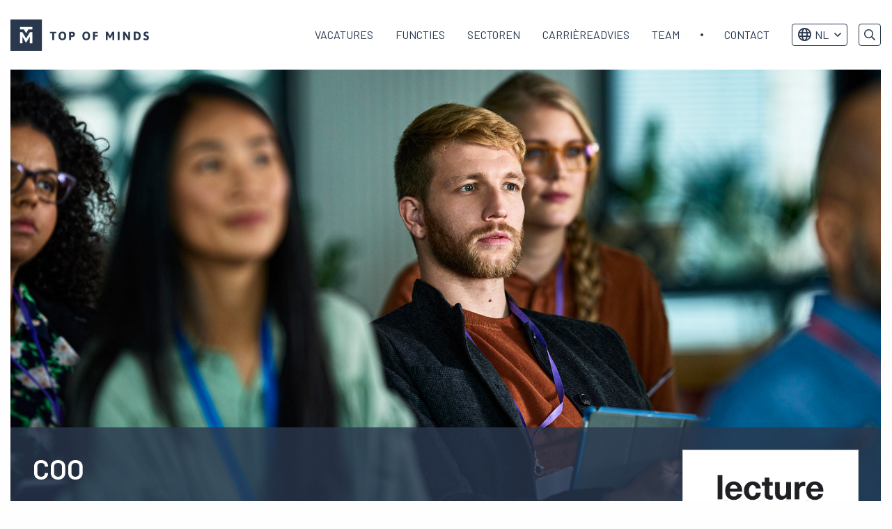

--- FILE ---
content_type: text/html; charset=UTF-8
request_url: https://topofminds.com/vacature-coo-lecture/
body_size: 18881
content:
<!doctype html>
<html class="no-js" lang="nl-NL" >
	<head>
		<!-- VPS -->
		<meta charset="utf-8" />
<script type="text/javascript">
/* <![CDATA[ */
var gform;gform||(document.addEventListener("gform_main_scripts_loaded",function(){gform.scriptsLoaded=!0}),document.addEventListener("gform/theme/scripts_loaded",function(){gform.themeScriptsLoaded=!0}),window.addEventListener("DOMContentLoaded",function(){gform.domLoaded=!0}),gform={domLoaded:!1,scriptsLoaded:!1,themeScriptsLoaded:!1,isFormEditor:()=>"function"==typeof InitializeEditor,callIfLoaded:function(o){return!(!gform.domLoaded||!gform.scriptsLoaded||!gform.themeScriptsLoaded&&!gform.isFormEditor()||(gform.isFormEditor()&&console.warn("The use of gform.initializeOnLoaded() is deprecated in the form editor context and will be removed in Gravity Forms 3.1."),o(),0))},initializeOnLoaded:function(o){gform.callIfLoaded(o)||(document.addEventListener("gform_main_scripts_loaded",()=>{gform.scriptsLoaded=!0,gform.callIfLoaded(o)}),document.addEventListener("gform/theme/scripts_loaded",()=>{gform.themeScriptsLoaded=!0,gform.callIfLoaded(o)}),window.addEventListener("DOMContentLoaded",()=>{gform.domLoaded=!0,gform.callIfLoaded(o)}))},hooks:{action:{},filter:{}},addAction:function(o,r,e,t){gform.addHook("action",o,r,e,t)},addFilter:function(o,r,e,t){gform.addHook("filter",o,r,e,t)},doAction:function(o){gform.doHook("action",o,arguments)},applyFilters:function(o){return gform.doHook("filter",o,arguments)},removeAction:function(o,r){gform.removeHook("action",o,r)},removeFilter:function(o,r,e){gform.removeHook("filter",o,r,e)},addHook:function(o,r,e,t,n){null==gform.hooks[o][r]&&(gform.hooks[o][r]=[]);var d=gform.hooks[o][r];null==n&&(n=r+"_"+d.length),gform.hooks[o][r].push({tag:n,callable:e,priority:t=null==t?10:t})},doHook:function(r,o,e){var t;if(e=Array.prototype.slice.call(e,1),null!=gform.hooks[r][o]&&((o=gform.hooks[r][o]).sort(function(o,r){return o.priority-r.priority}),o.forEach(function(o){"function"!=typeof(t=o.callable)&&(t=window[t]),"action"==r?t.apply(null,e):e[0]=t.apply(null,e)})),"filter"==r)return e[0]},removeHook:function(o,r,t,n){var e;null!=gform.hooks[o][r]&&(e=(e=gform.hooks[o][r]).filter(function(o,r,e){return!!(null!=n&&n!=o.tag||null!=t&&t!=o.priority)}),gform.hooks[o][r]=e)}});
/* ]]> */
</script>

		<meta name="facebook-domain-verification" content="wl6pfjgyl4f2z4dysexmtctktl1pcs" />
		<meta name="viewport" content="width=device-width, initial-scale=1.0" />
		<link rel="shortcut icon" type="image/png" href="https://topofminds.com/wp-content/themes/FoundationPress-child/assets/img/favicon.ico"/>
<link rel="apple-touch-icon" sizes="180x180" href="https://topofminds.com/wp-content/themes/FoundationPress-child/assets/img/apple-touch-icon.png"/>
<link rel="icon" type="image/png" sizes="32x32" href="https://topofminds.com/wp-content/themes/FoundationPress-child/assets/img/favicon-32x32.png"/>
<link rel="icon" type="image/png" sizes="16x16" href="https://topofminds.com/wp-content/themes/FoundationPress-child/assets/img/favicon-16x16.png"/>
<link rel="manifest" href="https://topofminds.com/wp-content/themes/FoundationPress-child/assets/img/site.webmanifest" crossOrigin="use-credentials"/>
		<script src="https://code.jquery.com/jquery-2.2.4.min.js" integrity="sha256-BbhdlvQf/xTY9gja0Dq3HiwQF8LaCRTXxZKRutelT44=" crossorigin="anonymous"></script>
		<script src="https://cdn.jsdelivr.net/npm/js-cookie@2/src/js.cookie.min.js"></script>
		<!-- Google Tag Manager -->
		<script>(function(w,d,s,l,i){w[l]=w[l]||[];w[l].push({'gtm.start':
		new Date().getTime(),event:'gtm.js'});var f=d.getElementsByTagName(s)[0],
		j=d.createElement(s),dl=l!='dataLayer'?'&l='+l:'';j.async=true;j.src=
		' https://gtm.topofminds.com/gtm.js?id='+i+dl;f.parentNode.insertBefore(j,f);
		})(window,document,'script','dataLayer','GTM-5CVTXJ');</script>
		<!-- End Google Tag Manager -->
		<meta name='robots' content='index, follow, max-image-preview:large, max-snippet:-1, max-video-preview:-1' />

	<!-- This site is optimized with the Yoast SEO plugin v26.8 - https://yoast.com/product/yoast-seo-wordpress/ -->
	<title>Vacature: COO bij Lecture | Top of Minds Executive Search</title>
	<meta name="description" content="De COO krijgt de operationele leiding over een inspirerende start-up, gespecialiseerd in (digitale) colleges van internationale experts." />
	<link rel="canonical" href="https://topofminds.com/vacature-coo-lecture/" />
	<meta property="og:locale" content="nl_NL" />
	<meta property="og:type" content="article" />
	<meta property="og:title" content="Vacature: COO bij Lecture | Top of Minds Executive Search" />
	<meta property="og:description" content="De COO krijgt de operationele leiding over een inspirerende start-up, gespecialiseerd in (digitale) colleges van internationale experts." />
	<meta property="og:url" content="https://topofminds.com/vacature-coo-lecture/" />
	<meta property="og:site_name" content="Top of Minds" />
	<meta property="article:modified_time" content="2025-04-30T14:14:02+00:00" />
	<meta property="og:image" content="https://topofminds.com/wp-content/uploads/2021/04/Werken-bij-Lecture-als-COO-concept-2.jpg" />
	<meta property="og:image:width" content="1600" />
	<meta property="og:image:height" content="900" />
	<meta property="og:image:type" content="image/jpeg" />
	<meta name="twitter:card" content="summary_large_image" />
	<meta name="twitter:label1" content="Geschatte leestijd" />
	<meta name="twitter:data1" content="4 minuten" />
	<script type="application/ld+json" class="yoast-schema-graph">{"@context":"https://schema.org","@graph":[{"@type":"WebPage","@id":"https://topofminds.com/vacature-coo-lecture/","url":"https://topofminds.com/vacature-coo-lecture/","name":"Vacature: COO bij Lecture | Top of Minds Executive Search","isPartOf":{"@id":"https://topofminds.com/#website"},"primaryImageOfPage":{"@id":"https://topofminds.com/vacature-coo-lecture/#primaryimage"},"image":{"@id":"https://topofminds.com/vacature-coo-lecture/#primaryimage"},"thumbnailUrl":"https://topofminds.com/wp-content/uploads/2021/04/Werken-bij-Lecture-als-COO-concept-2.jpg","datePublished":"2021-05-12T11:17:41+00:00","dateModified":"2025-04-30T14:14:02+00:00","description":"De COO krijgt de operationele leiding over een inspirerende start-up, gespecialiseerd in (digitale) colleges van internationale experts.","breadcrumb":{"@id":"https://topofminds.com/vacature-coo-lecture/#breadcrumb"},"inLanguage":"nl-NL","potentialAction":[{"@type":"ReadAction","target":["https://topofminds.com/vacature-coo-lecture/"]}]},{"@type":"ImageObject","inLanguage":"nl-NL","@id":"https://topofminds.com/vacature-coo-lecture/#primaryimage","url":"https://topofminds.com/wp-content/uploads/2021/04/Werken-bij-Lecture-als-COO-concept-2.jpg","contentUrl":"https://topofminds.com/wp-content/uploads/2021/04/Werken-bij-Lecture-als-COO-concept-2.jpg","width":1600,"height":900},{"@type":"BreadcrumbList","@id":"https://topofminds.com/vacature-coo-lecture/#breadcrumb","itemListElement":[{"@type":"ListItem","position":1,"name":"Home","item":"https://topofminds.com/"},{"@type":"ListItem","position":2,"name":"COO"}]},{"@type":"WebSite","@id":"https://topofminds.com/#website","url":"https://topofminds.com/","name":"Top of Minds","description":"","publisher":{"@id":"https://topofminds.com/#organization"},"potentialAction":[{"@type":"SearchAction","target":{"@type":"EntryPoint","urlTemplate":"https://topofminds.com/?s={search_term_string}"},"query-input":{"@type":"PropertyValueSpecification","valueRequired":true,"valueName":"search_term_string"}}],"inLanguage":"nl-NL"},{"@type":"Organization","@id":"https://topofminds.com/#organization","name":"Top of Minds","url":"https://topofminds.com/","logo":{"@type":"ImageObject","inLanguage":"nl-NL","@id":"https://topofminds.com/#/schema/logo/image/","url":"https://topofminds.com/wp-content/uploads/2019/06/topofminds-logo-2019-v4.svg","contentUrl":"https://topofminds.com/wp-content/uploads/2019/06/topofminds-logo-2019-v4.svg","width":1,"height":1,"caption":"Top of Minds"},"image":{"@id":"https://topofminds.com/#/schema/logo/image/"}}]}</script>
	<!-- / Yoast SEO plugin. -->


<link rel='dns-prefetch' href='//ajax.googleapis.com' />
<link rel="alternate" title="oEmbed (JSON)" type="application/json+oembed" href="https://topofminds.com/wp-json/oembed/1.0/embed?url=https%3A%2F%2Ftopofminds.com%2Fvacature-coo-lecture%2F" />
<link rel="alternate" title="oEmbed (XML)" type="text/xml+oembed" href="https://topofminds.com/wp-json/oembed/1.0/embed?url=https%3A%2F%2Ftopofminds.com%2Fvacature-coo-lecture%2F&#038;format=xml" />
<style id='wp-img-auto-sizes-contain-inline-css'>
img:is([sizes=auto i],[sizes^="auto," i]){contain-intrinsic-size:3000px 1500px}
/*# sourceURL=wp-img-auto-sizes-contain-inline-css */
</style>
<style id='wp-block-library-inline-css'>
:root{--wp-block-synced-color:#7a00df;--wp-block-synced-color--rgb:122,0,223;--wp-bound-block-color:var(--wp-block-synced-color);--wp-editor-canvas-background:#ddd;--wp-admin-theme-color:#007cba;--wp-admin-theme-color--rgb:0,124,186;--wp-admin-theme-color-darker-10:#006ba1;--wp-admin-theme-color-darker-10--rgb:0,107,160.5;--wp-admin-theme-color-darker-20:#005a87;--wp-admin-theme-color-darker-20--rgb:0,90,135;--wp-admin-border-width-focus:2px}@media (min-resolution:192dpi){:root{--wp-admin-border-width-focus:1.5px}}.wp-element-button{cursor:pointer}:root .has-very-light-gray-background-color{background-color:#eee}:root .has-very-dark-gray-background-color{background-color:#313131}:root .has-very-light-gray-color{color:#eee}:root .has-very-dark-gray-color{color:#313131}:root .has-vivid-green-cyan-to-vivid-cyan-blue-gradient-background{background:linear-gradient(135deg,#00d084,#0693e3)}:root .has-purple-crush-gradient-background{background:linear-gradient(135deg,#34e2e4,#4721fb 50%,#ab1dfe)}:root .has-hazy-dawn-gradient-background{background:linear-gradient(135deg,#faaca8,#dad0ec)}:root .has-subdued-olive-gradient-background{background:linear-gradient(135deg,#fafae1,#67a671)}:root .has-atomic-cream-gradient-background{background:linear-gradient(135deg,#fdd79a,#004a59)}:root .has-nightshade-gradient-background{background:linear-gradient(135deg,#330968,#31cdcf)}:root .has-midnight-gradient-background{background:linear-gradient(135deg,#020381,#2874fc)}:root{--wp--preset--font-size--normal:16px;--wp--preset--font-size--huge:42px}.has-regular-font-size{font-size:1em}.has-larger-font-size{font-size:2.625em}.has-normal-font-size{font-size:var(--wp--preset--font-size--normal)}.has-huge-font-size{font-size:var(--wp--preset--font-size--huge)}.has-text-align-center{text-align:center}.has-text-align-left{text-align:left}.has-text-align-right{text-align:right}.has-fit-text{white-space:nowrap!important}#end-resizable-editor-section{display:none}.aligncenter{clear:both}.items-justified-left{justify-content:flex-start}.items-justified-center{justify-content:center}.items-justified-right{justify-content:flex-end}.items-justified-space-between{justify-content:space-between}.screen-reader-text{border:0;clip-path:inset(50%);height:1px;margin:-1px;overflow:hidden;padding:0;position:absolute;width:1px;word-wrap:normal!important}.screen-reader-text:focus{background-color:#ddd;clip-path:none;color:#444;display:block;font-size:1em;height:auto;left:5px;line-height:normal;padding:15px 23px 14px;text-decoration:none;top:5px;width:auto;z-index:100000}html :where(.has-border-color){border-style:solid}html :where([style*=border-top-color]){border-top-style:solid}html :where([style*=border-right-color]){border-right-style:solid}html :where([style*=border-bottom-color]){border-bottom-style:solid}html :where([style*=border-left-color]){border-left-style:solid}html :where([style*=border-width]){border-style:solid}html :where([style*=border-top-width]){border-top-style:solid}html :where([style*=border-right-width]){border-right-style:solid}html :where([style*=border-bottom-width]){border-bottom-style:solid}html :where([style*=border-left-width]){border-left-style:solid}html :where(img[class*=wp-image-]){height:auto;max-width:100%}:where(figure){margin:0 0 1em}html :where(.is-position-sticky){--wp-admin--admin-bar--position-offset:var(--wp-admin--admin-bar--height,0px)}@media screen and (max-width:600px){html :where(.is-position-sticky){--wp-admin--admin-bar--position-offset:0px}}

/*# sourceURL=wp-block-library-inline-css */
</style><style id='global-styles-inline-css'>
:root{--wp--preset--aspect-ratio--square: 1;--wp--preset--aspect-ratio--4-3: 4/3;--wp--preset--aspect-ratio--3-4: 3/4;--wp--preset--aspect-ratio--3-2: 3/2;--wp--preset--aspect-ratio--2-3: 2/3;--wp--preset--aspect-ratio--16-9: 16/9;--wp--preset--aspect-ratio--9-16: 9/16;--wp--preset--color--black: #000000;--wp--preset--color--cyan-bluish-gray: #abb8c3;--wp--preset--color--white: #ffffff;--wp--preset--color--pale-pink: #f78da7;--wp--preset--color--vivid-red: #cf2e2e;--wp--preset--color--luminous-vivid-orange: #ff6900;--wp--preset--color--luminous-vivid-amber: #fcb900;--wp--preset--color--light-green-cyan: #7bdcb5;--wp--preset--color--vivid-green-cyan: #00d084;--wp--preset--color--pale-cyan-blue: #8ed1fc;--wp--preset--color--vivid-cyan-blue: #0693e3;--wp--preset--color--vivid-purple: #9b51e0;--wp--preset--gradient--vivid-cyan-blue-to-vivid-purple: linear-gradient(135deg,rgb(6,147,227) 0%,rgb(155,81,224) 100%);--wp--preset--gradient--light-green-cyan-to-vivid-green-cyan: linear-gradient(135deg,rgb(122,220,180) 0%,rgb(0,208,130) 100%);--wp--preset--gradient--luminous-vivid-amber-to-luminous-vivid-orange: linear-gradient(135deg,rgb(252,185,0) 0%,rgb(255,105,0) 100%);--wp--preset--gradient--luminous-vivid-orange-to-vivid-red: linear-gradient(135deg,rgb(255,105,0) 0%,rgb(207,46,46) 100%);--wp--preset--gradient--very-light-gray-to-cyan-bluish-gray: linear-gradient(135deg,rgb(238,238,238) 0%,rgb(169,184,195) 100%);--wp--preset--gradient--cool-to-warm-spectrum: linear-gradient(135deg,rgb(74,234,220) 0%,rgb(151,120,209) 20%,rgb(207,42,186) 40%,rgb(238,44,130) 60%,rgb(251,105,98) 80%,rgb(254,248,76) 100%);--wp--preset--gradient--blush-light-purple: linear-gradient(135deg,rgb(255,206,236) 0%,rgb(152,150,240) 100%);--wp--preset--gradient--blush-bordeaux: linear-gradient(135deg,rgb(254,205,165) 0%,rgb(254,45,45) 50%,rgb(107,0,62) 100%);--wp--preset--gradient--luminous-dusk: linear-gradient(135deg,rgb(255,203,112) 0%,rgb(199,81,192) 50%,rgb(65,88,208) 100%);--wp--preset--gradient--pale-ocean: linear-gradient(135deg,rgb(255,245,203) 0%,rgb(182,227,212) 50%,rgb(51,167,181) 100%);--wp--preset--gradient--electric-grass: linear-gradient(135deg,rgb(202,248,128) 0%,rgb(113,206,126) 100%);--wp--preset--gradient--midnight: linear-gradient(135deg,rgb(2,3,129) 0%,rgb(40,116,252) 100%);--wp--preset--font-size--small: 13px;--wp--preset--font-size--medium: 20px;--wp--preset--font-size--large: 36px;--wp--preset--font-size--x-large: 42px;--wp--preset--spacing--20: 0.44rem;--wp--preset--spacing--30: 0.67rem;--wp--preset--spacing--40: 1rem;--wp--preset--spacing--50: 1.5rem;--wp--preset--spacing--60: 2.25rem;--wp--preset--spacing--70: 3.38rem;--wp--preset--spacing--80: 5.06rem;--wp--preset--shadow--natural: 6px 6px 9px rgba(0, 0, 0, 0.2);--wp--preset--shadow--deep: 12px 12px 50px rgba(0, 0, 0, 0.4);--wp--preset--shadow--sharp: 6px 6px 0px rgba(0, 0, 0, 0.2);--wp--preset--shadow--outlined: 6px 6px 0px -3px rgb(255, 255, 255), 6px 6px rgb(0, 0, 0);--wp--preset--shadow--crisp: 6px 6px 0px rgb(0, 0, 0);}:where(.is-layout-flex){gap: 0.5em;}:where(.is-layout-grid){gap: 0.5em;}body .is-layout-flex{display: flex;}.is-layout-flex{flex-wrap: wrap;align-items: center;}.is-layout-flex > :is(*, div){margin: 0;}body .is-layout-grid{display: grid;}.is-layout-grid > :is(*, div){margin: 0;}:where(.wp-block-columns.is-layout-flex){gap: 2em;}:where(.wp-block-columns.is-layout-grid){gap: 2em;}:where(.wp-block-post-template.is-layout-flex){gap: 1.25em;}:where(.wp-block-post-template.is-layout-grid){gap: 1.25em;}.has-black-color{color: var(--wp--preset--color--black) !important;}.has-cyan-bluish-gray-color{color: var(--wp--preset--color--cyan-bluish-gray) !important;}.has-white-color{color: var(--wp--preset--color--white) !important;}.has-pale-pink-color{color: var(--wp--preset--color--pale-pink) !important;}.has-vivid-red-color{color: var(--wp--preset--color--vivid-red) !important;}.has-luminous-vivid-orange-color{color: var(--wp--preset--color--luminous-vivid-orange) !important;}.has-luminous-vivid-amber-color{color: var(--wp--preset--color--luminous-vivid-amber) !important;}.has-light-green-cyan-color{color: var(--wp--preset--color--light-green-cyan) !important;}.has-vivid-green-cyan-color{color: var(--wp--preset--color--vivid-green-cyan) !important;}.has-pale-cyan-blue-color{color: var(--wp--preset--color--pale-cyan-blue) !important;}.has-vivid-cyan-blue-color{color: var(--wp--preset--color--vivid-cyan-blue) !important;}.has-vivid-purple-color{color: var(--wp--preset--color--vivid-purple) !important;}.has-black-background-color{background-color: var(--wp--preset--color--black) !important;}.has-cyan-bluish-gray-background-color{background-color: var(--wp--preset--color--cyan-bluish-gray) !important;}.has-white-background-color{background-color: var(--wp--preset--color--white) !important;}.has-pale-pink-background-color{background-color: var(--wp--preset--color--pale-pink) !important;}.has-vivid-red-background-color{background-color: var(--wp--preset--color--vivid-red) !important;}.has-luminous-vivid-orange-background-color{background-color: var(--wp--preset--color--luminous-vivid-orange) !important;}.has-luminous-vivid-amber-background-color{background-color: var(--wp--preset--color--luminous-vivid-amber) !important;}.has-light-green-cyan-background-color{background-color: var(--wp--preset--color--light-green-cyan) !important;}.has-vivid-green-cyan-background-color{background-color: var(--wp--preset--color--vivid-green-cyan) !important;}.has-pale-cyan-blue-background-color{background-color: var(--wp--preset--color--pale-cyan-blue) !important;}.has-vivid-cyan-blue-background-color{background-color: var(--wp--preset--color--vivid-cyan-blue) !important;}.has-vivid-purple-background-color{background-color: var(--wp--preset--color--vivid-purple) !important;}.has-black-border-color{border-color: var(--wp--preset--color--black) !important;}.has-cyan-bluish-gray-border-color{border-color: var(--wp--preset--color--cyan-bluish-gray) !important;}.has-white-border-color{border-color: var(--wp--preset--color--white) !important;}.has-pale-pink-border-color{border-color: var(--wp--preset--color--pale-pink) !important;}.has-vivid-red-border-color{border-color: var(--wp--preset--color--vivid-red) !important;}.has-luminous-vivid-orange-border-color{border-color: var(--wp--preset--color--luminous-vivid-orange) !important;}.has-luminous-vivid-amber-border-color{border-color: var(--wp--preset--color--luminous-vivid-amber) !important;}.has-light-green-cyan-border-color{border-color: var(--wp--preset--color--light-green-cyan) !important;}.has-vivid-green-cyan-border-color{border-color: var(--wp--preset--color--vivid-green-cyan) !important;}.has-pale-cyan-blue-border-color{border-color: var(--wp--preset--color--pale-cyan-blue) !important;}.has-vivid-cyan-blue-border-color{border-color: var(--wp--preset--color--vivid-cyan-blue) !important;}.has-vivid-purple-border-color{border-color: var(--wp--preset--color--vivid-purple) !important;}.has-vivid-cyan-blue-to-vivid-purple-gradient-background{background: var(--wp--preset--gradient--vivid-cyan-blue-to-vivid-purple) !important;}.has-light-green-cyan-to-vivid-green-cyan-gradient-background{background: var(--wp--preset--gradient--light-green-cyan-to-vivid-green-cyan) !important;}.has-luminous-vivid-amber-to-luminous-vivid-orange-gradient-background{background: var(--wp--preset--gradient--luminous-vivid-amber-to-luminous-vivid-orange) !important;}.has-luminous-vivid-orange-to-vivid-red-gradient-background{background: var(--wp--preset--gradient--luminous-vivid-orange-to-vivid-red) !important;}.has-very-light-gray-to-cyan-bluish-gray-gradient-background{background: var(--wp--preset--gradient--very-light-gray-to-cyan-bluish-gray) !important;}.has-cool-to-warm-spectrum-gradient-background{background: var(--wp--preset--gradient--cool-to-warm-spectrum) !important;}.has-blush-light-purple-gradient-background{background: var(--wp--preset--gradient--blush-light-purple) !important;}.has-blush-bordeaux-gradient-background{background: var(--wp--preset--gradient--blush-bordeaux) !important;}.has-luminous-dusk-gradient-background{background: var(--wp--preset--gradient--luminous-dusk) !important;}.has-pale-ocean-gradient-background{background: var(--wp--preset--gradient--pale-ocean) !important;}.has-electric-grass-gradient-background{background: var(--wp--preset--gradient--electric-grass) !important;}.has-midnight-gradient-background{background: var(--wp--preset--gradient--midnight) !important;}.has-small-font-size{font-size: var(--wp--preset--font-size--small) !important;}.has-medium-font-size{font-size: var(--wp--preset--font-size--medium) !important;}.has-large-font-size{font-size: var(--wp--preset--font-size--large) !important;}.has-x-large-font-size{font-size: var(--wp--preset--font-size--x-large) !important;}
/*# sourceURL=global-styles-inline-css */
</style>

<style id='classic-theme-styles-inline-css'>
/*! This file is auto-generated */
.wp-block-button__link{color:#fff;background-color:#32373c;border-radius:9999px;box-shadow:none;text-decoration:none;padding:calc(.667em + 2px) calc(1.333em + 2px);font-size:1.125em}.wp-block-file__button{background:#32373c;color:#fff;text-decoration:none}
/*# sourceURL=/wp-includes/css/classic-themes.min.css */
</style>
<link rel='stylesheet' id='main-stylesheet-css' href='https://topofminds.com/wp-content/themes/FoundationPress/dist/assets/css/app.css' media='all' />
<link rel='stylesheet' id='child-theme-css' href='https://topofminds.com/wp-content/themes/FoundationPress-child/assets/css/style-1763542991005.css' media='all' />
<script src="https://code.jquery.com/jquery-2.2.4.min.js" id="jquery-js"></script>
<link rel="https://api.w.org/" href="https://topofminds.com/wp-json/" /><script>(()=>{var o=[],i={};["on","off","toggle","show"].forEach((l=>{i[l]=function(){o.push([l,arguments])}})),window.Boxzilla=i,window.boxzilla_queue=o})();</script><link rel="icon" href="https://topofminds.com/wp-content/uploads/2023/09/favicon-32x32-1.png" sizes="32x32" />
<link rel="icon" href="https://topofminds.com/wp-content/uploads/2023/09/favicon-32x32-1.png" sizes="192x192" />
<link rel="apple-touch-icon" href="https://topofminds.com/wp-content/uploads/2023/09/favicon-32x32-1.png" />
<meta name="msapplication-TileImage" content="https://topofminds.com/wp-content/uploads/2023/09/favicon-32x32-1.png" />
					<link rel="alternate" hreflang="nl" href="https://topofminds.com/vacature-coo-lecture/"/>
						<link rel="alternate" hreflang="x-default" href="https://topofminds.com/vacature-coo-lecture/"/>

		<script>
			var wpurl   = 'https://topofminds.com';
			var ajaxurl = 'https://topofminds.com/wp-admin/admin-ajax.php';
			var stylesheet_directory = 'https://topofminds.com/wp-content/themes/FoundationPress-child';
		</script>
		<script>
			new Image().src ="//dmp.adform.net/serving/cookie/match/?party=1265&cid=INSERT_COOKIE_ID_HERE"
		</script>
	<link rel='stylesheet' id='gforms_reset_css-css' href='https://topofminds.com/wp-content/plugins/gravityforms/legacy/css/formreset.min.css' media='all' />
<link rel='stylesheet' id='gforms_formsmain_css-css' href='https://topofminds.com/wp-content/plugins/gravityforms/legacy/css/formsmain.min.css' media='all' />
<link rel='stylesheet' id='gforms_ready_class_css-css' href='https://topofminds.com/wp-content/plugins/gravityforms/legacy/css/readyclass.min.css' media='all' />
<link rel='stylesheet' id='gforms_browsers_css-css' href='https://topofminds.com/wp-content/plugins/gravityforms/legacy/css/browsers.min.css' media='all' />
</head>
	<body class="wp-singular vacature-template-default single single-vacature postid-30141 wp-theme-FoundationPress wp-child-theme-FoundationPress-child offcanvas" id="site-1" data-lang="" data-test="nu">
	<!-- header -->
	<header id="header">
		<a href="https://topofminds.com/vacature-coo-lecture/#main" class="skiplink">Naar hoofdinhoud</a>
		<a href="https://topofminds.com/vacature-coo-lecture/#menu" class="skiplink">Naar hoofdnavigatiemenu</a>

		<div class="row">
			<div class="column large-3 medium-3 small-6">
				<div class="inner">
										<a id="logo" href="https://topofminds.com/">
						<img src="https://topofminds.com/wp-content/themes/FoundationPress-child/assets/img/logo-top-of-minds.svg" alt="Top of Minds" />
						<span class="screen-reader-text">Top of Minds logo</span>
					</a>
				</div>
			</div>
			<div class="column large-9 medium-9 small-6">
				<div class="inner">
					<nav id="menu" aria-label="Main menu">
						<ul id="menu-main" class="vertical large-horizontal menu" data-responsive-menu="drilldown large-dropdown" data-parent-link="true" data-back-button='<li class="js-drilldown-back"><a tabindex="0">Terug</a></li>'><li id="menu-item-11546" class="menu_vacatures menu-item menu-item-type-custom menu-item-object-custom menu-item-11546"><a href="/">Vacatures</a></li>
<li id="menu-item-86393" class="menu_functie menu-item menu-item-type-custom menu-item-object-custom menu-item-has-children menu-item-86393"><a href="#">Functies</a>
<ul class="vertical menu">
	<li id="menu-item-86250" class="menu_functie_analytics menu-item menu-item-type-custom menu-item-object-custom menu-item-86250"><a href="https://topofminds.com/functiegebied/analytics/">Analytics</a></li>
	<li id="menu-item-86251" class="menu_functie_consulting menu-item menu-item-type-custom menu-item-object-custom menu-item-86251"><a href="https://topofminds.com/functiegebied/consulting-exit/">Consulting Exit</a></li>
	<li id="menu-item-86253" class="menu_functie_ecommerce menu-item menu-item-type-custom menu-item-object-custom menu-item-86253"><a href="https://topofminds.com/functiegebied/e-commerce/">E-commerce</a></li>
	<li id="menu-item-86254" class="menu_functie_finance menu-item menu-item-type-custom menu-item-object-custom menu-item-86254"><a href="https://topofminds.com/functiegebied/finance/">Finance</a></li>
	<li id="menu-item-86255" class="menu_functie_generalmanagement menu-item menu-item-type-custom menu-item-object-custom menu-item-86255"><a href="https://topofminds.com/functiegebied/general-management/">General Management</a></li>
	<li id="menu-item-86256" class="menu_functie_hr menu-item menu-item-type-custom menu-item-object-custom menu-item-86256"><a href="https://topofminds.com/functiegebied/hr/">HR</a></li>
	<li id="menu-item-86258" class="menu_functie_it menu-item menu-item-type-custom menu-item-object-custom menu-item-86258"><a href="https://topofminds.com/functiegebied/it/">IT</a></li>
	<li id="menu-item-86260" class="menu_functie_marketing menu-item menu-item-type-custom menu-item-object-custom menu-item-86260"><a href="https://topofminds.com/functiegebied/marketing/">Marketing</a></li>
	<li id="menu-item-86261" class="menu_functie_operations menu-item menu-item-type-custom menu-item-object-custom menu-item-86261"><a href="https://topofminds.com/functiegebied/operations/">Operations</a></li>
	<li id="menu-item-86262" class="menu_functie_product menu-item menu-item-type-custom menu-item-object-custom menu-item-86262"><a href="https://topofminds.com/functiegebied/product/">Product</a></li>
	<li id="menu-item-86263" class="menu_functie_sales menu-item menu-item-type-custom menu-item-object-custom menu-item-86263"><a href="https://topofminds.com/functiegebied/sales/">Sales</a></li>
	<li id="menu-item-86264" class="menu_functie_scale-up menu-item menu-item-type-custom menu-item-object-custom menu-item-86264"><a href="https://topofminds.com/functiegebied/scale-up/">Scale-up</a></li>
	<li id="menu-item-86265" class="menu_functie_strategy menu-item menu-item-type-custom menu-item-object-custom menu-item-86265"><a href="https://topofminds.com/functiegebied/strategy/">Strategy</a></li>
</ul>
</li>
<li id="menu-item-86397" class="menu_sector menu-item menu-item-type-custom menu-item-object-custom menu-item-has-children menu-item-86397"><a href="#">Sectoren</a>
<ul class="vertical menu">
	<li id="menu-item-86268" class="menu_sector_consulting menu-item menu-item-type-custom menu-item-object-custom menu-item-86268"><a href="https://topofminds.com/sector/consulting/">Consulting</a></li>
	<li id="menu-item-86269" class="menu_sector_consumer menu-item menu-item-type-custom menu-item-object-custom menu-item-86269"><a href="https://topofminds.com/sector/consumer/">Consumer</a></li>
	<li id="menu-item-86270" class="menu_sector_energy menu-item menu-item-type-custom menu-item-object-custom menu-item-86270"><a href="https://topofminds.com/sector/energy/">Energy</a></li>
	<li id="menu-item-86271" class="menu_sector_financial menu-item menu-item-type-custom menu-item-object-custom menu-item-86271"><a href="https://topofminds.com/sector/financial-services/">Financial Services</a></li>
	<li id="menu-item-86272" class="menu_sector_fintech menu-item menu-item-type-custom menu-item-object-custom menu-item-86272"><a href="https://topofminds.com/sector/fintech/">Fintech</a></li>
	<li id="menu-item-86273" class="menu_sector_health menu-item menu-item-type-custom menu-item-object-custom menu-item-86273"><a href="https://topofminds.com/sector/health/">Health</a></li>
	<li id="menu-item-86275" class="menu_sector_leisure menu-item menu-item-type-custom menu-item-object-custom menu-item-86275"><a href="https://topofminds.com/sector/leisure/">Leisure</a></li>
	<li id="menu-item-86276" class="menu_sector_logistics menu-item menu-item-type-custom menu-item-object-custom menu-item-86276"><a href="https://topofminds.com/sector/logistics/">Logistics</a></li>
	<li id="menu-item-86277" class="menu_sector_privateequity menu-item menu-item-type-custom menu-item-object-custom menu-item-86277"><a href="https://topofminds.com/sector/private-equity/">Private Equity</a></li>
	<li id="menu-item-86278" class="menu_sector_sustainability menu-item menu-item-type-custom menu-item-object-custom menu-item-86278"><a href="https://topofminds.com/sector/sustainability/">Sustainability</a></li>
	<li id="menu-item-86279" class="menu_sector_technology menu-item menu-item-type-custom menu-item-object-custom menu-item-86279"><a href="https://topofminds.com/sector/technology/">Technology</a></li>
	<li id="menu-item-86274" class="menu_sector_industrial menu-item menu-item-type-custom menu-item-object-custom menu-item-86274"><a href="https://topofminds.com/sector/industrial/">Industrial</a></li>
</ul>
</li>
<li id="menu-item-16870" class="menu_services_carriereadvies menu-item menu-item-type-post_type menu-item-object-page menu-item-16870"><a href="https://topofminds.com/carriereadvies/">Carrièreadvies</a></li>
<li id="menu-item-16888" class="menu_team menu-item menu-item-type-post_type menu-item-object-page menu-item-16888"><a href="https://topofminds.com/team/">Team</a></li>
<li id="menu-item-42508" class="menu-item menu-item-type-post_type menu-item-object-page menu-item-42508"><a href="https://topofminds.com/contact/">Contact</a></li>
</ul>						<div class="menuaddress hide-for-large">
							<div class="inner">
								<form method="get" action="https://topofminds.com">
									<input type="text" name="s" value="" placeholder="Zoeken" />
								</form>
																<a href="mailto:info@topofminds.nl">info@topofminds.nl</a><a href="tel:+310207600777">020 7600 777</a>									<div class="langwrap">
																					<a class="langswitch dutchurl" href="https://topofminds.com/vacature-coo-lecture/" style="background-image: url(https://topofminds.com/wp-content/themes/FoundationPress-child/assets/img/lang/flag-2.svg);"><span class="screen-reader-text">Ga naar Nederlands</span></a>
																				</div>
																</div>
						</div>
					</nav>

					<div class="topmenu">
												<div class="langwrap">
														<ul class="langdropdown">
									<li class="currentlang">
										<a href="#">
											<i class="far fa-globe"></i>NL										</a>
										<ul class="sublanguages">
																					<li>
												<a href="https://topofminds.com/vacature-coo-lecture/" style="border-top-width: 1px;">
													<span style="background-image: url(https://topofminds.com/wp-content/themes/FoundationPress-child/assets/img/lang/flag-nl.svg);"></span>
													NL
												</a>
											</li>
																					</ul>
									</li>
								</ul>
														</div>
						<div class="searchcontainer">
							<button class="searchtoggle"></button>
							<div class="searchmodal">
								<form method="get" action="https://topofminds.com/">
									<input type="text" name="s" value="" placeholder="Zoeken" />
								</form>
							</div>
						</div>
					</div>

					<div class="menutoggle" data-responsive-toggle="menu" data-hide-for="large">
						<button type="button" data-toggle="menu">
							<span class="screen-reader-text">Menu</span>
						</button>
					</div>

				</div>
			</div>
		</div>
	</header>
	<!-- end:header -->

<script type="application/ld+json">
{
	"@context": "http://schema.org",
	"@type": "JobPosting",
	"title": "COO",
	"datePosted": "2021-05-12",
	"validThrough": "",
	"identifier": "https://topofminds.com/vacature-coo-lecture/",
	"salaryCurrency": "EUR",
	"workHours": "40",
	"employmentType": "FULL_TIME",
	"description": "<span style='color: #2a384e;'><strong>De COO van Lecture krijgt de operationele leiding over een inspirerende start-up, gespecialiseerd in (digitale) colleges van internationale experts. Zij/hij richt zich op de hele breedte – waaronder operatie, strategie, marketing, techniek, HR en finance – en zet samen met de CEO de organisatie neer waarmee Lecture uit kan groeien tot een succesvolle scale-up.</strong></span>
<h3>Over Lecture</h3>
Lecture daagt mensen uit om op een andere manier naar de wereld te kijken. Met inspirerende lezingen stimuleren ze creativiteit en innovatie en brengen ze collega’s dichter bij elkaar. Al meer dan tachtig bedrijven, groot en klein, hebben een Lecture-abonnement en trakteren hun medewerkers op een maandelijks college. Met name bij organisaties met veel jonge, hoogopgeleide, internationale medewerkers – waaronder Adyen, Heineken, funda, Spaces, ING en Red Bull – is de service erg populair.

De interactieve <em>lectures </em>worden verzorgd door sprekers uit binnen- en buitenland, vaak verbonden aan toonaangevende instituten als Cambridge, NYU of de TU Delft. Zij zijn experts in hun vakgebied en vertellen daar bevlogen over. Of het nu gaat over onderhandelen, <em>storytelling</em>, thuiswerken, robotica, witwassen, feedback geven, Leonardo da Vinci, ethiek of <em>agile</em>; de sessies zetten je aan het denken. Soms met een directe link naar het dagelijkse werk en soms juist niet.
<blockquote><em>“Ons businessmodel draait om inspiratie. Onze snelle groei toont aan dat daar veel behoefte aan is. Elke maand hebben we weer meer klanten, meer sprekers en meer lectures.” </em>– Micha Schipper, CEO</blockquote>
Lecture ontzorgt haar klanten volledig. Het bedrijf cureert, produceert, modereert en presenteert. Zelfs het versturen van de uitnodigingen en de <em>survey</em> achteraf neemt de start-up voor haar rekening. Lecture organiseert zowel fysieke als digitale colleges. De online sessies worden live gestreamd in kantoorgebouwen over de hele wereld.
<h3>Vacature: COO</h3>
Het team van Lecture, bestaande uit tien enthousiaste en ondernemende medewerkers, heeft een bijzondere prestatie neergezet. De start-up groeit hard en heeft een aansprekend portfolio van klanten en sprekers. Het is aan de COO om Lecture door de volgende fase van haar ontwikkeling te leiden. Zij/hij managet de operatie, professionaliseert processen en zet een organisatie neer waarmee het bedrijf duurzaam op kan schalen.
<blockquote><em>“De COO heeft een cruciale rol in het realiseren van onze ambities. Zij/hij zorgt ervoor dat de organisatie soepel meegroeit met de snelle ontwikkeling van onze business.” </em>– Micha Schipper, CEO</blockquote>
Als sparringpartner van de CEO en lid van het MT heeft de COO een belangrijke stem in de richting van Lecture. Zij/hij denkt mee over de strategische prioriteiten op de korte en lange termijn en vertaalt die naar operationele doelen en plannen. Ook is de COO nauw betrokken bij het HR-beleid – het aantrekken van talent, inrichten van de organisatie en definiëren van rollen en verantwoordelijkheden – en het neerzetten van financiële processen, zoals omzet- en cashflowprognoses en facturatie.

De COO richt zich op een breed scala aan onderwerpen: van operatie (bijv. Salesforce implementatie) tot techniek (bijv. zoeken van juiste partners) en van marketing (bijv. campagnes ondersteunen) tot <em>intellectual property</em> (bijv. contracten met sprekers). Zij/hij overziet de gehele ontwikkeling van Lecture en schakelt voortdurend tussen uitvoering en strategie. De COO werkt intensief samen met de rest van het team, waaronder de Hoofd Producties en de Account Managers.

Door nu in te stappen, krijgt de COO de kans om een veelbelovende start-up uit te bouwen tot een internationale scale-up. Een ondernemende en uitdagende rol met – mede dankzij de mogelijkheid om mee te delen in de <em>equity</em> – veel <em>upsides</em>.

&nbsp;
<h3><strong>Interesse?</strong></h3>
<strong>Lecture werkt voor de invulling van deze vacature met Top of Minds.
Neem contact op met </strong><strong>Annelijn Nijhuis via <a href='mailto:Annelijn.Nijhuis@topofminds.com'>annelijn.nijhuis@topofminds.com</a> om te laten weten dat je interesse hebt in deze vacature.</strong>",
	"experienceRequirements": "8",

	"hiringOrganization": {
	"@type": "Organization",

		"name": "Lecture",
		"logo": "https://topofminds.com/wp-content/uploads/2021/04/lecture.png",
		"url": "https://topofminds.com/"

	},

	"educationRequirements": "",
	"jobLocation": {
	"@type": "Place",
	"address": {
		"@type": "PostalAddress",
		"addressCountry": "NL",
		"addressLocality": "",
		"postalCode": "",
		"streetAddress": ""

	}
	}
}
</script>

<main data-mt="21" id="main">
			<div class="section single-header">
			<div class="row">
				<div class="column large-12 medium-12 small-12">
					<div class="normal-image show-for-medium inner lazy" data-src="https://topofminds.com/wp-content/uploads/2021/04/Werken-bij-Lecture-als-COO-concept-2.jpg">
						<div class="titlebar">
							<h1>COO</h1>
															<div class="boxed">
									<a href="https://topofminds.com/lecture/"><img class="logo" src="https://topofminds.com/wp-content/uploads/2021/04/lecture.png" alt="" /></a>
								</div>
														</div>
					</div>

					<!-- ONLY FOR MOBILE WHEN MOBILE IMAGE IS NOT EMPTY //-->
										<div class="mobile-image hide-for-medium inner lazy" data-src="https://topofminds.com/wp-content/uploads/2021/04/Werken-bij-Lecture-als-COO-concept-Mob-2.jpg">
						<div class="titlebar">
							<p class="h1">COO</h1>
															<div class="boxed">
									<a href="https://topofminds.com/lecture/"><img class="logo" src="https://topofminds.com/wp-content/uploads/2021/04/lecture.png" alt="" /></a>
								</div>
														</div>
					</div>
										</div>
			</div>
		</div>
				<div class="mobile-logo-row hide-for-medium">
			<div class="row">
				<div class="column large-12 medium-12 small-12">
					<div class="boxed">
						<a href="https://topofminds.com/lecture/"><img class="logo" src="https://topofminds.com/wp-content/uploads/2021/04/lecture.png" alt="" /></a>
					</div>
				</div>
			</div>
		</div>
		
			<div class="section vacancy-meta">
			<div class="row">
				<div class="column large-12 medium-12 small-12">
					<div class="inner">
					<ul class="termlist"><li style="background-color: #4a148c;"><span>General Management</span></li><li style="background-color: #3f51b5;"><span>Leisure</span></li></ul>						<ul class="metalist">
						<li><i class="fas fa-map-marker-alt"></i> Amsterdam</li><li><i class="fas fa-briefcase"></i> Vanaf 8 jaar werkervaring</span></li><li><i class="far fa-eye"></i> 2316 views</li>						</ul>
					</div>
				</div>
			</div>
		</div>

						<div class="section alertbox">
					<div class="row">
						<div class="column large-6 medium-6 small-12">
							<div class="inner validationbox">
							Deze vacature is al ingevuld. Ga naar de <a href="https://topofminds.com/lecture/">Lecture</a> werkgeverspagina voor andere vacatures							</div>
						</div>
					</div>
				</div>
				
		
				<div class="section old-single text onhold-spacer ">
					<div class="row">
						<div class="column large-8 medium-8 small-12">
															
								<div class="inner text">
								<p><span style="color: #2a384e;"><strong>De COO van Lecture krijgt de operationele leiding over een inspirerende start-up, gespecialiseerd in (digitale) colleges van internationale experts. Zij/hij richt zich op de hele breedte – waaronder operatie, strategie, marketing, techniek, HR en finance – en zet samen met de CEO de organisatie neer waarmee Lecture uit kan groeien tot een succesvolle scale-up.</strong></span></p>
<h3>Over Lecture</h3>
<p>Lecture daagt mensen uit om op een andere manier naar de wereld te kijken. Met inspirerende lezingen stimuleren ze creativiteit en innovatie en brengen ze collega’s dichter bij elkaar. Al meer dan tachtig bedrijven, groot en klein, hebben een Lecture-abonnement en trakteren hun medewerkers op een maandelijks college. Met name bij organisaties met veel jonge, hoogopgeleide, internationale medewerkers – waaronder Adyen, Heineken, funda, Spaces, ING en Red Bull – is de service erg populair.</p>
<p>De interactieve <em>lectures </em>worden verzorgd door sprekers uit binnen- en buitenland, vaak verbonden aan toonaangevende instituten als Cambridge, NYU of de TU Delft. Zij zijn experts in hun vakgebied en vertellen daar bevlogen over. Of het nu gaat over onderhandelen, <em>storytelling</em>, thuiswerken, robotica, witwassen, feedback geven, Leonardo da Vinci, ethiek of <em>agile</em>; de sessies zetten je aan het denken. Soms met een directe link naar het dagelijkse werk en soms juist niet.</p>
<blockquote><p><em>“Ons businessmodel draait om inspiratie. Onze snelle groei toont aan dat daar veel behoefte aan is. Elke maand hebben we weer meer klanten, meer sprekers en meer lectures.” </em>– Micha Schipper, CEO</p></blockquote>
<p>Lecture ontzorgt haar klanten volledig. Het bedrijf cureert, produceert, modereert en presenteert. Zelfs het versturen van de uitnodigingen en de <em>survey</em> achteraf neemt de start-up voor haar rekening. Lecture organiseert zowel fysieke als digitale colleges. De online sessies worden live gestreamd in kantoorgebouwen over de hele wereld.</p>
<h3>Vacature: COO</h3>
<p>Het team van Lecture, bestaande uit tien enthousiaste en ondernemende medewerkers, heeft een bijzondere prestatie neergezet. De start-up groeit hard en heeft een aansprekend portfolio van klanten en sprekers. Het is aan de COO om Lecture door de volgende fase van haar ontwikkeling te leiden. Zij/hij managet de operatie, professionaliseert processen en zet een organisatie neer waarmee het bedrijf duurzaam op kan schalen.</p>
<blockquote><p><em>“De COO heeft een cruciale rol in het realiseren van onze ambities. Zij/hij zorgt ervoor dat de organisatie soepel meegroeit met de snelle ontwikkeling van onze business.” </em>– Micha Schipper, CEO</p></blockquote>
<p>Als sparringpartner van de CEO en lid van het MT heeft de COO een belangrijke stem in de richting van Lecture. Zij/hij denkt mee over de strategische prioriteiten op de korte en lange termijn en vertaalt die naar operationele doelen en plannen. Ook is de COO nauw betrokken bij het HR-beleid – het aantrekken van talent, inrichten van de organisatie en definiëren van rollen en verantwoordelijkheden – en het neerzetten van financiële processen, zoals omzet- en cashflowprognoses en facturatie.</p>
<p>De COO richt zich op een breed scala aan onderwerpen: van operatie (bijv. Salesforce implementatie) tot techniek (bijv. zoeken van juiste partners) en van marketing (bijv. campagnes ondersteunen) tot <em>intellectual property</em> (bijv. contracten met sprekers). Zij/hij overziet de gehele ontwikkeling van Lecture en schakelt voortdurend tussen uitvoering en strategie. De COO werkt intensief samen met de rest van het team, waaronder de Hoofd Producties en de Account Managers.</p>
<p>Door nu in te stappen, krijgt de COO de kans om een veelbelovende start-up uit te bouwen tot een internationale scale-up. Een ondernemende en uitdagende rol met – mede dankzij de mogelijkheid om mee te delen in de <em>equity</em> – veel <em>upsides</em>.</p>
<p>&nbsp;</p>
<h3><strong>Interesse?</strong></h3>
<p><strong>Lecture werkt voor de invulling van deze vacature met Top of Minds.<br />
Neem contact op met </strong><strong>Annelijn Nijhuis via <a href="mailto:Annelijn.Nijhuis@topofminds.com">annelijn.nijhuis@topofminds.com</a> om te laten weten dat je interesse hebt in deze vacature.</strong></p>
							</div>
																	<div class="related">
										<h2>Gerelateerde vacatures</h2>
										<div class="row">
											<div class="column large-12 medium-12 small-12">
											<div class="row collapse vacancysmall griditem">
	<div class="column large-12 medium-12 small-12">
		<div class="row collapse">
			<a class="link" href="https://topofminds.com/vacature-chief-executive-officer-ceo-pom/"><i class="far fa-angle-right"></i><span class="screen-reader-text">Lees meer over deze vacature Chief Executive Officer (CEO)</span></a>
			<div class="column large-3 medium-3 small-12">
				<div class="overviewimage lazy" data-src="https://topofminds.com/wp-content/uploads/2026/01/Werken-bij-POM-als-CEO-header-1024x576.jpg"></div>
			</div>
			<div class="column large-9 medium-9 small-12">
				<div class="inner text">
					<div>
						<ul class="termlist"><li style="background-color: #4a148c;"><span>General Management</span></li><li style="background-color: #ad4aab;"><span>Consumer</span></li></ul>						<div class="vacancy-data">
							<div class="meta">
								<h3 class="condensed like-h4">Chief Executive Officer (CEO) </h3>
								<span class="meta"><i class="fas fa-map-marker-alt"></i> Locatie: Amsterdam</span>
								<span class="meta"><i class="far fa-calendar-alt"></i> Gepubliceerd op: 14 januari 2026</span>
							</div>
							<div class="logo">
								<div class="brandlogo lazy" data-src="https://topofminds.com/wp-content/uploads/2023/02/POM-logo-scaled.jpeg"></div>
							</div>
						</div>
					</div>
				</div>
			</div>
		</div>
	</div>
</div>
<div class="row collapse vacancysmall griditem">
	<div class="column large-12 medium-12 small-12">
		<div class="row collapse">
			<a class="link" href="https://topofminds.com/vacature-general-manager-belgium-qls/"><i class="far fa-angle-right"></i><span class="screen-reader-text">Lees meer over deze vacature General Manager – Belgium</span></a>
			<div class="column large-3 medium-3 small-12">
				<div class="overviewimage lazy" data-src="https://topofminds.com/wp-content/uploads/2026/01/Werken-bij-QLS-als-General-Manager-Belgium-header-1024x576.jpg"></div>
			</div>
			<div class="column large-9 medium-9 small-12">
				<div class="inner text">
					<div>
						<ul class="termlist"><li style="background-color: #4a148c;"><span>General Management</span></li><li style="background-color: #9e1e1e;"><span>Industrial</span></li></ul>						<div class="vacancy-data">
							<div class="meta">
								<h3 class="condensed like-h4">General Manager – Belgium </h3>
								<span class="meta"><i class="fas fa-map-marker-alt"></i> Locatie: Mechelen</span>
								<span class="meta"><i class="far fa-calendar-alt"></i> Gepubliceerd op: 13 januari 2026</span>
							</div>
							<div class="logo">
								<div class="brandlogo lazy" data-src="https://topofminds.com/wp-content/uploads/2025/04/logo_QLS_PassieVoorEcommerce_RGB-13.png"></div>
							</div>
						</div>
					</div>
				</div>
			</div>
		</div>
	</div>
</div>
<div class="row collapse vacancysmall griditem">
	<div class="column large-12 medium-12 small-12">
		<div class="row collapse">
			<a class="link" href="https://topofminds.com/vacature-chief-executive-officer-ceo-temper/"><i class="far fa-angle-right"></i><span class="screen-reader-text">Lees meer over deze vacature Chief Executive Officer (CEO)</span></a>
			<div class="column large-3 medium-3 small-12">
				<div class="overviewimage lazy" data-src="https://topofminds.com/wp-content/uploads/2026/01/Werken-bij-Temper-als-CEO-header-1024x585.jpg"></div>
			</div>
			<div class="column large-9 medium-9 small-12">
				<div class="inner text">
					<div>
						<ul class="termlist"><li style="background-color: #4a148c;"><span>General Management</span></li><li style="background-color: #5189e0;"><span>Technology</span></li></ul>						<div class="vacancy-data">
							<div class="meta">
								<h3 class="condensed like-h4">Chief Executive Officer (CEO) </h3>
								<span class="meta"><i class="fas fa-map-marker-alt"></i> Locatie: Amsterdam</span>
								<span class="meta"><i class="far fa-calendar-alt"></i> Gepubliceerd op: 13 januari 2026</span>
							</div>
							<div class="logo">
								<div class="brandlogo lazy" data-src="https://topofminds.com/wp-content/uploads/2026/01/Logo_Temper-scaled.png"></div>
							</div>
						</div>
					</div>
				</div>
			</div>
		</div>
	</div>
</div>
											</div>
										</div>
									</div>
															</div>
						<div class="column large-offset-1 large-3 medium-offset-1 medium-3 small-offset-0 small-12 small-order-2" >
							<div class="teammember-wrapper">
								<div class="card-teammember">
									<div class="image lazy" data-src="https://topofminds.com/wp-content/uploads/2018/10/annelijn-400.png"></div>
									<div class="text">
										<h3 class="condensed">Contact</h3>
										<strong>Annelijn Nijhuis</strong>
										<a href="#apply_block"><i class="fas fa-envelope"></i>Solliciteer</a>
									</div>
								</div>

															</div>
						</div>
					</div>

												<div class="show-form-medium pdf-col">
								<div class="row">
									<div class="column large-12 medium-12 small-12 text-center">
										<h2>Download het uitgebreide functieprofiel</h2>
																				<a class="btn" onclick="window.lintrk('track', { conversion_id: 16916932 });" href="https://topofminds.com/wp-content/uploads/2021/05/2021-PDF-Lecture-COO.pdf" target="_blank"><i class="fas fa-download"></i>Download functieprofiel</a>
									</div>
								</div>
							</div>
							<div class="spacer"></div>		</div>
				<div class="applydirect hide-for-medium">
			<button data-target="applyform">Direct solliciteren</button>
		</div>
		</main>
<!-- newsletter- -->
<div id="newsletter" class="show-for-medium section newsletter">
	<div class="row">
			<div class="column large-5 ">
														<div class="footer-usps">
						<h3>Profiteer net als meer dan 19.000 professionals van onze updates</h3>
						<ul>
															<li>
								<i class="far fa-check"></i>
									<p>Iedere week de nieuwste vacatures in je inbox</p>
								</li>
															<li>
								<i class="far fa-check"></i>
									<p>Als eerste op de hoogte van relevante vacatures</p>
								</li>
															<li>
								<i class="far fa-check"></i>
									<p>Carrièreadvies op maat</p>
								</li>
															<li>
								<i class="far fa-check"></i>
									<p>Direct contact met de juiste specialist</p>
								</li>
													</ul>
					</div>
																			<div class="person">
							<div class="image">
								<img src="https://topofminds.com/wp-content/uploads/2022/09/Marlies-Hoogvliet-400x505-1.png " alt="Marlies Hoogvliet - Partner ">
							</div>
							<div class="text">
							<p>“Meer dan 98% van onze kandidaten blijft onze nieuwsbrief lezen. Schrijf je in en geef jouw carrière een boost.”
</p>
								<p>Marlies Hoogvliet - Partner </p>
							</div>
					</div>
												</div>
		 

		<div class="column large-6 large-offset-1   small-12 text-center">
			<div class="inner">
				<h3>Aanmelden voor vacaturenieuwsbrief</h3>
				<p>Iedere week de nieuwste vacatures van Top of Minds in je mailbox</p>
								<script>
/* <![CDATA[ */

/* ]]> */
</script>

                <div class='gf_browser_chrome gform_wrapper gform_legacy_markup_wrapper gform-theme--no-framework newsletterform_wrapper' data-form-theme='legacy' data-form-index='0' id='gform_wrapper_38' ><div id='gf_38' class='gform_anchor' tabindex='-1'></div><form method='post' enctype='multipart/form-data' target='gform_ajax_frame_38' id='gform_38' class='newsletterform' action='/vacature-coo-lecture/#gf_38' data-formid='38' novalidate>
                        <div class='gform-body gform_body'><ul id='gform_fields_38' class='gform_fields top_label form_sublabel_below description_below validation_below'><li id="field_38_12" class="gfield gfield--type-honeypot gform_validation_container field_sublabel_below gfield--has-description field_description_below field_validation_below gfield_visibility_visible"  ><label class='gfield_label gform-field-label' for='input_38_12'>Company</label><div class='ginput_container'><input name='input_12' id='input_38_12' type='text' value='' autocomplete='new-password'/></div><div class='gfield_description' id='gfield_description_38_12'>Dit veld is bedoeld voor validatiedoeleinden en moet niet worden gewijzigd.</div></li><li id="field_38_1" class="gfield gfield--type-text gfield--input-type-text gfield_contains_required field_sublabel_below gfield--no-description field_description_below field_validation_below gfield_visibility_visible"  ><label class='gfield_label gform-field-label' for='input_38_1'>Voornaam<span class="gfield_required"><span class="gfield_required gfield_required_asterisk">*</span></span></label><div class='ginput_container ginput_container_text'><input name='input_1' id='input_38_1' type='text' value='' class='large'   tabindex='1000' placeholder='Voornaam' aria-required="true" aria-invalid="false"   /></div></li><li id="field_38_10" class="gfield gfield--type-text gfield--input-type-text gfield--width-full gfield_contains_required field_sublabel_below gfield--no-description field_description_below field_validation_below gfield_visibility_visible"  ><label class='gfield_label gform-field-label' for='input_38_10'>Achternaam<span class="gfield_required"><span class="gfield_required gfield_required_asterisk">*</span></span></label><div class='ginput_container ginput_container_text'><input name='input_10' id='input_38_10' type='text' value='' class='large'   tabindex='1001' placeholder='Achternaam' aria-required="true" aria-invalid="false"   /></div></li><li id="field_38_2" class="gfield gfield--type-email gfield--input-type-email gfield_contains_required field_sublabel_below gfield--no-description field_description_below field_validation_below gfield_visibility_visible"  ><label class='gfield_label gform-field-label' for='input_38_2'>E-mailadres<span class="gfield_required"><span class="gfield_required gfield_required_asterisk">*</span></span></label><div class='ginput_container ginput_container_email'>
                            <input name='input_2' id='input_38_2' type='email' value='' class='large' tabindex='1002'  placeholder='E-mailadres' aria-required="true" aria-invalid="false"  />
                        </div></li><li id="field_38_5" class="gfield gfield--type-checkbox gfield--type-choice gfield--input-type-checkbox gfield_contains_required field_sublabel_below gfield--no-description field_description_below hidden_label field_validation_below gfield_visibility_visible"  ><label class='gfield_label gform-field-label gfield_label_before_complex' >Algemene voorwaarden<span class="gfield_required"><span class="gfield_required gfield_required_asterisk">*</span></span></label><div class='ginput_container ginput_container_checkbox'><ul class='gfield_checkbox' id='input_38_5'><li class='gchoice gchoice_38_5_1'>
								<input class='gfield-choice-input' name='input_5.1' type='checkbox'  value='1'  id='choice_38_5_1' tabindex='1003'  />
								<label for='choice_38_5_1' id='label_38_5_1' class='gform-field-label gform-field-label--type-inline'>Ik ga akkoord met de <a target="_blank" href="https://topofminds.com/privacy-statement/">gebruikersvoorwaarden</a> en <a target="_blank" href="https://topofminds.com/privacy-statement/">privacy statement</a> en de verwerking van mijn persoonsgegevens.*</label>
							</li></ul></div></li><li id="field_38_11" class="gfield gfield--type-captcha gfield--input-type-captcha field_sublabel_below gfield--no-description field_description_below field_validation_below gfield_visibility_visible"  ><label class='gfield_label gform-field-label' for='input_38_11'>CAPTCHA</label><div id='input_38_11' class='ginput_container ginput_recaptcha' data-sitekey='6LfOCawaAAAAABFsBSOvmoDJByRWNFeCs2kewF8o'  data-theme='light' data-tabindex='1004'  data-badge=''></div></li></ul></div>
        <div class='gform-footer gform_footer top_label'> <input type='submit' id='gform_submit_button_38' class='gform_button button' onclick='gform.submission.handleButtonClick(this);' data-submission-type='submit' value='Aanmelden' tabindex='1005' /> <input type='hidden' name='gform_ajax' value='form_id=38&amp;title=&amp;description=&amp;tabindex=0&amp;theme=legacy&amp;styles=[]&amp;hash=9b8107b1a393e1402c8eff01bebda484' />
            <input type='hidden' class='gform_hidden' name='gform_submission_method' data-js='gform_submission_method_38' value='iframe' />
            <input type='hidden' class='gform_hidden' name='gform_theme' data-js='gform_theme_38' id='gform_theme_38' value='legacy' />
            <input type='hidden' class='gform_hidden' name='gform_style_settings' data-js='gform_style_settings_38' id='gform_style_settings_38' value='[]' />
            <input type='hidden' class='gform_hidden' name='is_submit_38' value='1' />
            <input type='hidden' class='gform_hidden' name='gform_submit' value='38' />
            
            <input type='hidden' class='gform_hidden' name='gform_currency' data-currency='EUR' value='0drUlcxLfRX9ah+jJLSb5qaFGsEkB0meN7o7zHBaiJWQeiFuE2IMN8erbI2otJlM7S9ov/cIr9mrMypXWKFi9DJOyiCZAet7piTFG3ZEe1vCHgA=' />
            <input type='hidden' class='gform_hidden' name='gform_unique_id' value='' />
            <input type='hidden' class='gform_hidden' name='state_38' value='WyJbXSIsImYzMDkyYTBjMGMwMDI2OGMzNDA2NjBiODE5Zjk2MmU5Il0=' />
            <input type='hidden' autocomplete='off' class='gform_hidden' name='gform_target_page_number_38' id='gform_target_page_number_38' value='0' />
            <input type='hidden' autocomplete='off' class='gform_hidden' name='gform_source_page_number_38' id='gform_source_page_number_38' value='1' />
            <input type='hidden' name='gform_field_values' value='' />
            
        </div>
                        </form>
                        </div>
		                <iframe style='display:none;width:0px;height:0px;' src='about:blank' name='gform_ajax_frame_38' id='gform_ajax_frame_38' title=''></iframe>
		                <script>
/* <![CDATA[ */
 gform.initializeOnLoaded( function() {gformInitSpinner( 38, 'https://topofminds.com/wp-content/plugins/gravityforms/images/spinner.svg', true );jQuery('#gform_ajax_frame_38').on('load',function(){var contents = jQuery(this).contents().find('*').html();var is_postback = contents.indexOf('GF_AJAX_POSTBACK') >= 0;if(!is_postback){return;}var form_content = jQuery(this).contents().find('#gform_wrapper_38');var is_confirmation = jQuery(this).contents().find('#gform_confirmation_wrapper_38').length > 0;var is_redirect = contents.indexOf('gformRedirect(){') >= 0;var is_form = form_content.length > 0 && ! is_redirect && ! is_confirmation;var mt = parseInt(jQuery('html').css('margin-top'), 10) + parseInt(jQuery('body').css('margin-top'), 10) + 100;if(is_form){jQuery('#gform_wrapper_38').html(form_content.html());if(form_content.hasClass('gform_validation_error')){jQuery('#gform_wrapper_38').addClass('gform_validation_error');} else {jQuery('#gform_wrapper_38').removeClass('gform_validation_error');}setTimeout( function() { /* delay the scroll by 50 milliseconds to fix a bug in chrome */ jQuery(document).scrollTop(jQuery('#gform_wrapper_38').offset().top - mt); }, 50 );if(window['gformInitDatepicker']) {gformInitDatepicker();}if(window['gformInitPriceFields']) {gformInitPriceFields();}var current_page = jQuery('#gform_source_page_number_38').val();gformInitSpinner( 38, 'https://topofminds.com/wp-content/plugins/gravityforms/images/spinner.svg', true );jQuery(document).trigger('gform_page_loaded', [38, current_page]);window['gf_submitting_38'] = false;}else if(!is_redirect){var confirmation_content = jQuery(this).contents().find('.GF_AJAX_POSTBACK').html();if(!confirmation_content){confirmation_content = contents;}jQuery('#gform_wrapper_38').replaceWith(confirmation_content);jQuery(document).scrollTop(jQuery('#gf_38').offset().top - mt);jQuery(document).trigger('gform_confirmation_loaded', [38]);window['gf_submitting_38'] = false;wp.a11y.speak(jQuery('#gform_confirmation_message_38').text());}else{jQuery('#gform_38').append(contents);if(window['gformRedirect']) {gformRedirect();}}jQuery(document).trigger("gform_pre_post_render", [{ formId: "38", currentPage: "current_page", abort: function() { this.preventDefault(); } }]);        if (event && event.defaultPrevented) {                return;        }        const gformWrapperDiv = document.getElementById( "gform_wrapper_38" );        if ( gformWrapperDiv ) {            const visibilitySpan = document.createElement( "span" );            visibilitySpan.id = "gform_visibility_test_38";            gformWrapperDiv.insertAdjacentElement( "afterend", visibilitySpan );        }        const visibilityTestDiv = document.getElementById( "gform_visibility_test_38" );        let postRenderFired = false;        function triggerPostRender() {            if ( postRenderFired ) {                return;            }            postRenderFired = true;            gform.core.triggerPostRenderEvents( 38, current_page );            if ( visibilityTestDiv ) {                visibilityTestDiv.parentNode.removeChild( visibilityTestDiv );            }        }        function debounce( func, wait, immediate ) {            var timeout;            return function() {                var context = this, args = arguments;                var later = function() {                    timeout = null;                    if ( !immediate ) func.apply( context, args );                };                var callNow = immediate && !timeout;                clearTimeout( timeout );                timeout = setTimeout( later, wait );                if ( callNow ) func.apply( context, args );            };        }        const debouncedTriggerPostRender = debounce( function() {            triggerPostRender();        }, 200 );        if ( visibilityTestDiv && visibilityTestDiv.offsetParent === null ) {            const observer = new MutationObserver( ( mutations ) => {                mutations.forEach( ( mutation ) => {                    if ( mutation.type === 'attributes' && visibilityTestDiv.offsetParent !== null ) {                        debouncedTriggerPostRender();                        observer.disconnect();                    }                });            });            observer.observe( document.body, {                attributes: true,                childList: false,                subtree: true,                attributeFilter: [ 'style', 'class' ],            });        } else {            triggerPostRender();        }    } );} ); 
/* ]]> */
</script>
			</div>
		</div>
	</div>
</div>
<!-- end:newsletter- -->
	<footer>
		<div class="row widgets">
			<div class="column large-3 medium-3 small-12">
				<div class="inner text">
					<h3>Top of Minds</h3>
					<p>
						Prins Hendriklaan 41<br />
						1075 BA Amsterdam<br />
					</p>
					<p>
						Maastoren, Wilhelminakade 1<br />
						3072 AP Rotterdam <br />
					</p>
					<a onclick="window.lintrk('track', { conversion_id: 16717676 });"  href="mailto:research@topofminds.com">research@topofminds.com</a><a onclick="window.lintrk('track', { conversion_id: 16781650 }); " href="tel:0207600777">020 7600 777</a><a class="social-item" href="https://www.linkedin.com/company/top-of-minds/" target="_blank"><i class="fab fa-linkedin-in"></i></a><a class="social-item" href="https://www.instagram.com/topofmindsnl/" target="_blank"><i class="fab fa-instagram"></i></a>				</div>
			</div>
							<div class="column large-3 medium-3 small-12">
					<div class="inner text">
						<h3>Sectoren</h3>
						<div class="menu">
							<div class="menu-footer-sectoren-container"><ul id="menu-footer-sectoren" class="menu"><li id="menu-item-33597" class="menu-item menu-item-type-custom menu-item-object-custom menu-item-33597"><a href="https://topofminds.com/sector/consulting/">Consulting</a></li>
<li id="menu-item-33598" class="menu-item menu-item-type-custom menu-item-object-custom menu-item-33598"><a href="https://topofminds.com/sector/consumer/">Consumer</a></li>
<li id="menu-item-33599" class="menu-item menu-item-type-custom menu-item-object-custom menu-item-33599"><a href="https://topofminds.com/sector/energy/">Energy</a></li>
<li id="menu-item-33600" class="menu-item menu-item-type-custom menu-item-object-custom menu-item-33600"><a href="https://topofminds.com/sector/financial-services/">Financial Services</a></li>
<li id="menu-item-32414" class="menu-item menu-item-type-custom menu-item-object-custom menu-item-32414"><a href="https://topofminds.com/sector/fintech/">Fintech</a></li>
<li id="menu-item-33601" class="menu-item menu-item-type-custom menu-item-object-custom menu-item-33601"><a href="https://topofminds.com/sector/health/">Health</a></li>
<li id="menu-item-49809" class="menu-item menu-item-type-custom menu-item-object-custom menu-item-49809"><a href="https://topofminds.com/sector/industrial/">Industrial</a></li>
<li id="menu-item-33602" class="menu-item menu-item-type-custom menu-item-object-custom menu-item-33602"><a href="https://topofminds.com/sector/leisure/">Leisure</a></li>
<li id="menu-item-33603" class="menu-item menu-item-type-custom menu-item-object-custom menu-item-33603"><a href="https://topofminds.com/sector/logistics/">Logistics</a></li>
<li id="menu-item-33604" class="menu-item menu-item-type-custom menu-item-object-custom menu-item-33604"><a href="https://topofminds.com/sector/private-equity/">Private Equity</a></li>
<li id="menu-item-32412" class="menu-item menu-item-type-custom menu-item-object-custom menu-item-32412"><a href="https://topofminds.com/sector/sustainability/">Sustainability</a></li>
<li id="menu-item-33605" class="menu-item menu-item-type-custom menu-item-object-custom menu-item-33605"><a href="https://topofminds.com/sector/technology/">Technology</a></li>
</ul></div>						</div>
					</div>
				</div>
							<div class="column large-3 medium-3 small-12">
				<div class="inner text">
					<h3>Functiegebieden</h3>
					<div class="menu">
					<div class="menu-footer-functiegebieden-container"><ul id="menu-footer-functiegebieden" class="menu"><li id="menu-item-33522" class="menu-item menu-item-type-custom menu-item-object-custom menu-item-33522"><a href="https://topofminds.com/functiegebied/analytics/">Analytics</a></li>
<li id="menu-item-33583" class="menu-item menu-item-type-custom menu-item-object-custom menu-item-33583"><a href="https://topofminds.com/functiegebied/consulting-exit/">Consulting Exit</a></li>
<li id="menu-item-33585" class="menu-item menu-item-type-custom menu-item-object-custom menu-item-33585"><a href="https://topofminds.com/functiegebied/e-commerce/">E-commerce</a></li>
<li id="menu-item-33586" class="menu-item menu-item-type-custom menu-item-object-custom menu-item-33586"><a href="https://topofminds.com/functiegebied/finance/">Finance</a></li>
<li id="menu-item-33587" class="menu-item menu-item-type-custom menu-item-object-custom menu-item-33587"><a href="https://topofminds.com/functiegebied/general-management/">General Management</a></li>
<li id="menu-item-33588" class="menu-item menu-item-type-custom menu-item-object-custom menu-item-33588"><a href="https://topofminds.com/functiegebied/hr/">HR</a></li>
<li id="menu-item-33590" class="menu-item menu-item-type-custom menu-item-object-custom menu-item-33590"><a href="https://topofminds.com/functiegebied/it/">IT</a></li>
<li id="menu-item-33591" class="menu-item menu-item-type-custom menu-item-object-custom menu-item-33591"><a href="https://topofminds.com/functiegebied/marketing/">Marketing</a></li>
<li id="menu-item-33592" class="menu-item menu-item-type-custom menu-item-object-custom menu-item-33592"><a href="https://topofminds.com/functiegebied/operations/">Operations</a></li>
<li id="menu-item-34314" class="menu-item menu-item-type-custom menu-item-object-custom menu-item-34314"><a href="https://topofminds.com/functiegebied/product/">Product</a></li>
<li id="menu-item-33593" class="menu-item menu-item-type-custom menu-item-object-custom menu-item-33593"><a href="https://topofminds.com/functiegebied/sales/">Sales</a></li>
<li id="menu-item-33594" class="menu-item menu-item-type-custom menu-item-object-custom menu-item-33594"><a href="https://topofminds.com/functiegebied/scale-up/">Scale-up</a></li>
<li id="menu-item-33595" class="menu-item menu-item-type-custom menu-item-object-custom menu-item-33595"><a href="https://topofminds.com/functiegebied/strategy/">Strategy</a></li>
</ul></div>					</div>
				</div>
			</div>
			<div class="column large-3 medium-3 small-12">
				<div class="inner text">
					<div>
						<h3>Sitemap</h3>
						<div class="menu">
														<a href="https://topofminds.com/carriereadvies/" >Carrièreadvies</a>
																<a href="https://topofminds.com/executive-search/" >Executive Search</a>
																<a href="https://topofminds.com/werkgevers-die-met-top-of-minds-werken/" >Opdrachtgevers</a>
																<a href="https://topofminds.com/succession-planning/" >Succession Planning</a>
																<a href="https://topofminds.com/" >Vacatures</a>
																<a href="https://topofminds.com/werken-bij-top-of-minds/" >Werken bij Top of Minds?</a>
																<a href="https://topofminds.com/headhunter/" >Tips van Headhunters</a>
														</div>
					</div>
											<div>
							<h3>Top of Minds Group</h3>
							<div class="menu">
																	<a href="https://hetpabureau.nl/" >Het PA Bureau</a>
																		<a href="https://chapterdata.com/" >Chapter Data</a>
																</div>
						</div>
										</div>
			</div>
		</div>
		<button class="scrolltop"><i class="far fa-arrow-up"></i><span class="screen-reader-text">Ga naar bovenkant van de pagina</span></button>
	</footer>
		<div class="copyright">
		<div class="row">
			<div class="column large-12 medium-12 small-12">
				<div class="inner">
				<span>Top of Minds <small>&copy;</small>2026</span>
				<div class="menu-copyright-container"><ul id="menu-copyright" class="menu"><li id="menu-item-17336" class="menu-item menu-item-type-post_type menu-item-object-page menu-item-17336"><a href="https://topofminds.com/privacy-statement/">Privacy statement</a></li>
<li id="menu-item-17337" class="menu-item menu-item-type-post_type menu-item-object-page menu-item-17337"><a href="https://topofminds.com/cookieverklaring/">Cookieverklaring</a></li>
<li id="menu-item-17342" class="menu-item menu-item-type-post_type menu-item-object-page menu-item-17342"><a href="https://topofminds.com/privacy-statement/">Gebruikersvoorwaarden</a></li>
</ul></div>				</div>
			</div>
		</div>
	</div>
		<!-- end:footer -->
		<img height="1" width="1" style="display:none;" alt="" src="https://dc.ads.linkedin.com/collect/?pid=1154924&fmt=gif" />
	<script type="speculationrules">
{"prefetch":[{"source":"document","where":{"and":[{"href_matches":"/*"},{"not":{"href_matches":["/wp-*.php","/wp-admin/*","/wp-content/uploads/*","/wp-content/*","/wp-content/plugins/*","/wp-content/themes/FoundationPress-child/*","/wp-content/themes/FoundationPress/*","/*\\?(.+)"]}},{"not":{"selector_matches":"a[rel~=\"nofollow\"]"}},{"not":{"selector_matches":".no-prefetch, .no-prefetch a"}}]},"eagerness":"conservative"}]}
</script>
<script src="https://topofminds.com/wp-content/themes/FoundationPress/dist/assets/js/app.js" id="foundation-js"></script>
<script src="https://topofminds.com/wp-content/themes/FoundationPress-child/assets/js/vendor.min.js" id="vendor-js"></script>
<script src="https://topofminds.com/wp-content/themes/FoundationPress-child/assets/js/plugin.min.js" id="plugin-js"></script>
<script src="https://topofminds.com/wp-content/themes/FoundationPress-child/assets/js/scripts.min.js?v=1769866120" id="scripts-js"></script>
<script src="https://topofminds.com/wp-includes/js/dist/dom-ready.min.js" id="wp-dom-ready-js"></script>
<script src="https://topofminds.com/wp-includes/js/dist/hooks.min.js" id="wp-hooks-js"></script>
<script src="https://topofminds.com/wp-includes/js/dist/i18n.min.js" id="wp-i18n-js"></script>
<script id="wp-i18n-js-after">
/* <![CDATA[ */
wp.i18n.setLocaleData( { 'text direction\u0004ltr': [ 'ltr' ] } );
//# sourceURL=wp-i18n-js-after
/* ]]> */
</script>
<script id="wp-a11y-js-translations">
/* <![CDATA[ */
( function( domain, translations ) {
	var localeData = translations.locale_data[ domain ] || translations.locale_data.messages;
	localeData[""].domain = domain;
	wp.i18n.setLocaleData( localeData, domain );
} )( "default", {"translation-revision-date":"2026-01-29 08:00:28+0000","generator":"GlotPress\/4.0.3","domain":"messages","locale_data":{"messages":{"":{"domain":"messages","plural-forms":"nplurals=2; plural=n != 1;","lang":"nl"},"Notifications":["Meldingen"]}},"comment":{"reference":"wp-includes\/js\/dist\/a11y.js"}} );
//# sourceURL=wp-a11y-js-translations
/* ]]> */
</script>
<script src="https://topofminds.com/wp-includes/js/dist/a11y.min.js" id="wp-a11y-js"></script>
<script defer='defer' src="https://topofminds.com/wp-content/plugins/gravityforms/js/jquery.json.min.js" id="gform_json-js"></script>
<script id="gform_gravityforms-js-extra">
/* <![CDATA[ */
var gform_i18n = {"datepicker":{"days":{"monday":"Ma","tuesday":"Di","wednesday":"Wo","thursday":"Do","friday":"Vr","saturday":"Za","sunday":"Zo"},"months":{"january":"Januari","february":"Februari","march":"Maart","april":"April","may":"Mei","june":"Juni","july":"Juli","august":"Augustus","september":"September","october":"Oktober","november":"November","december":"December"},"firstDay":1,"iconText":"Selecteer een datum"}};
var gf_legacy_multi = [];
var gform_gravityforms = {"strings":{"invalid_file_extension":"Dit bestandstype is niet toegestaan. Moet \u00e9\u00e9n van de volgende zijn:","delete_file":"Dit bestand verwijderen","in_progress":"in behandeling","file_exceeds_limit":"Bestand overschrijdt limiet bestandsgrootte","illegal_extension":"Dit type bestand is niet toegestaan.","max_reached":"Maximale aantal bestanden bereikt","unknown_error":"Er was een probleem bij het opslaan van het bestand op de server","currently_uploading":"Wacht tot het uploaden is voltooid","cancel":"Annuleren","cancel_upload":"Deze upload annuleren","cancelled":"Geannuleerd","error":"Fout","message":"Bericht"},"vars":{"images_url":"https://topofminds.com/wp-content/plugins/gravityforms/images"}};
var gf_global = {"gf_currency_config":{"name":"Euro","symbol_left":"","symbol_right":"&#8364;","symbol_padding":" ","thousand_separator":".","decimal_separator":",","decimals":2,"code":"EUR"},"base_url":"https://topofminds.com/wp-content/plugins/gravityforms","number_formats":[],"spinnerUrl":"https://topofminds.com/wp-content/plugins/gravityforms/images/spinner.svg","version_hash":"3b1f913f56e356119640f86b93403df7","strings":{"newRowAdded":"Nieuwe rij toegevoegd.","rowRemoved":"Rij verwijderd","formSaved":"Het formulier is opgeslagen. De inhoud bevat de link om terug te keren en het formulier in te vullen."}};
//# sourceURL=gform_gravityforms-js-extra
/* ]]> */
</script>
<script defer='defer' src="https://topofminds.com/wp-content/plugins/gravityforms/js/gravityforms.min.js" id="gform_gravityforms-js"></script>
<script defer='defer' src="https://www.google.com/recaptcha/api.js?hl=en#038;render=explicit" id="gform_recaptcha-js"></script>
<script defer='defer' src="https://topofminds.com/wp-content/plugins/gravityforms/js/placeholders.jquery.min.js" id="gform_placeholder-js"></script>
<script defer='defer' src="https://topofminds.com/wp-content/plugins/gravityforms/assets/js/dist/utils.min.js" id="gform_gravityforms_utils-js"></script>
<script defer='defer' src="https://topofminds.com/wp-content/plugins/gravityforms/assets/js/dist/vendor-theme.min.js" id="gform_gravityforms_theme_vendors-js"></script>
<script id="gform_gravityforms_theme-js-extra">
/* <![CDATA[ */
var gform_theme_config = {"common":{"form":{"honeypot":{"version_hash":"3b1f913f56e356119640f86b93403df7"},"ajax":{"ajaxurl":"https://topofminds.com/wp-admin/admin-ajax.php","ajax_submission_nonce":"ffb142ead3","i18n":{"step_announcement":"Stap %1$s van %2$s, %3$s","unknown_error":"Er was een onbekende fout bij het verwerken van je aanvraag. Probeer het opnieuw."}}}},"hmr_dev":"","public_path":"https://topofminds.com/wp-content/plugins/gravityforms/assets/js/dist/","config_nonce":"f545681e4b"};
//# sourceURL=gform_gravityforms_theme-js-extra
/* ]]> */
</script>
<script defer='defer' src="https://topofminds.com/wp-content/plugins/gravityforms/assets/js/dist/scripts-theme.min.js" id="gform_gravityforms_theme-js"></script>
<script>
/* <![CDATA[ */
 gform.initializeOnLoaded( function() { jQuery(document).on('gform_post_render', function(event, formId, currentPage){if(formId == 38) {if(typeof Placeholders != 'undefined'){
                        Placeholders.enable();
                    }} } );jQuery(document).on('gform_post_conditional_logic', function(event, formId, fields, isInit){} ) } ); 
/* ]]> */
</script>
<script>
/* <![CDATA[ */
 gform.initializeOnLoaded( function() {jQuery(document).trigger("gform_pre_post_render", [{ formId: "38", currentPage: "1", abort: function() { this.preventDefault(); } }]);        if (event && event.defaultPrevented) {                return;        }        const gformWrapperDiv = document.getElementById( "gform_wrapper_38" );        if ( gformWrapperDiv ) {            const visibilitySpan = document.createElement( "span" );            visibilitySpan.id = "gform_visibility_test_38";            gformWrapperDiv.insertAdjacentElement( "afterend", visibilitySpan );        }        const visibilityTestDiv = document.getElementById( "gform_visibility_test_38" );        let postRenderFired = false;        function triggerPostRender() {            if ( postRenderFired ) {                return;            }            postRenderFired = true;            gform.core.triggerPostRenderEvents( 38, 1 );            if ( visibilityTestDiv ) {                visibilityTestDiv.parentNode.removeChild( visibilityTestDiv );            }        }        function debounce( func, wait, immediate ) {            var timeout;            return function() {                var context = this, args = arguments;                var later = function() {                    timeout = null;                    if ( !immediate ) func.apply( context, args );                };                var callNow = immediate && !timeout;                clearTimeout( timeout );                timeout = setTimeout( later, wait );                if ( callNow ) func.apply( context, args );            };        }        const debouncedTriggerPostRender = debounce( function() {            triggerPostRender();        }, 200 );        if ( visibilityTestDiv && visibilityTestDiv.offsetParent === null ) {            const observer = new MutationObserver( ( mutations ) => {                mutations.forEach( ( mutation ) => {                    if ( mutation.type === 'attributes' && visibilityTestDiv.offsetParent !== null ) {                        debouncedTriggerPostRender();                        observer.disconnect();                    }                });            });            observer.observe( document.body, {                attributes: true,                childList: false,                subtree: true,                attributeFilter: [ 'style', 'class' ],            });        } else {            triggerPostRender();        }    } ); 
/* ]]> */
</script>
	<script src="https://maps.googleapis.com/maps/api/js?key=AIzaSyA9JlamGXYVyJ-50z8P6gSv19LivuT4TVs&libraries=places" async defer></script>
</body>
</html>


--- FILE ---
content_type: text/html; charset=utf-8
request_url: https://www.google.com/recaptcha/api2/anchor?ar=1&k=6LfOCawaAAAAABFsBSOvmoDJByRWNFeCs2kewF8o&co=aHR0cHM6Ly90b3BvZm1pbmRzLmNvbTo0NDM.&hl=en&v=N67nZn4AqZkNcbeMu4prBgzg&theme=light&size=normal&anchor-ms=20000&execute-ms=30000&cb=dghn8eoc3y5z
body_size: 49407
content:
<!DOCTYPE HTML><html dir="ltr" lang="en"><head><meta http-equiv="Content-Type" content="text/html; charset=UTF-8">
<meta http-equiv="X-UA-Compatible" content="IE=edge">
<title>reCAPTCHA</title>
<style type="text/css">
/* cyrillic-ext */
@font-face {
  font-family: 'Roboto';
  font-style: normal;
  font-weight: 400;
  font-stretch: 100%;
  src: url(//fonts.gstatic.com/s/roboto/v48/KFO7CnqEu92Fr1ME7kSn66aGLdTylUAMa3GUBHMdazTgWw.woff2) format('woff2');
  unicode-range: U+0460-052F, U+1C80-1C8A, U+20B4, U+2DE0-2DFF, U+A640-A69F, U+FE2E-FE2F;
}
/* cyrillic */
@font-face {
  font-family: 'Roboto';
  font-style: normal;
  font-weight: 400;
  font-stretch: 100%;
  src: url(//fonts.gstatic.com/s/roboto/v48/KFO7CnqEu92Fr1ME7kSn66aGLdTylUAMa3iUBHMdazTgWw.woff2) format('woff2');
  unicode-range: U+0301, U+0400-045F, U+0490-0491, U+04B0-04B1, U+2116;
}
/* greek-ext */
@font-face {
  font-family: 'Roboto';
  font-style: normal;
  font-weight: 400;
  font-stretch: 100%;
  src: url(//fonts.gstatic.com/s/roboto/v48/KFO7CnqEu92Fr1ME7kSn66aGLdTylUAMa3CUBHMdazTgWw.woff2) format('woff2');
  unicode-range: U+1F00-1FFF;
}
/* greek */
@font-face {
  font-family: 'Roboto';
  font-style: normal;
  font-weight: 400;
  font-stretch: 100%;
  src: url(//fonts.gstatic.com/s/roboto/v48/KFO7CnqEu92Fr1ME7kSn66aGLdTylUAMa3-UBHMdazTgWw.woff2) format('woff2');
  unicode-range: U+0370-0377, U+037A-037F, U+0384-038A, U+038C, U+038E-03A1, U+03A3-03FF;
}
/* math */
@font-face {
  font-family: 'Roboto';
  font-style: normal;
  font-weight: 400;
  font-stretch: 100%;
  src: url(//fonts.gstatic.com/s/roboto/v48/KFO7CnqEu92Fr1ME7kSn66aGLdTylUAMawCUBHMdazTgWw.woff2) format('woff2');
  unicode-range: U+0302-0303, U+0305, U+0307-0308, U+0310, U+0312, U+0315, U+031A, U+0326-0327, U+032C, U+032F-0330, U+0332-0333, U+0338, U+033A, U+0346, U+034D, U+0391-03A1, U+03A3-03A9, U+03B1-03C9, U+03D1, U+03D5-03D6, U+03F0-03F1, U+03F4-03F5, U+2016-2017, U+2034-2038, U+203C, U+2040, U+2043, U+2047, U+2050, U+2057, U+205F, U+2070-2071, U+2074-208E, U+2090-209C, U+20D0-20DC, U+20E1, U+20E5-20EF, U+2100-2112, U+2114-2115, U+2117-2121, U+2123-214F, U+2190, U+2192, U+2194-21AE, U+21B0-21E5, U+21F1-21F2, U+21F4-2211, U+2213-2214, U+2216-22FF, U+2308-230B, U+2310, U+2319, U+231C-2321, U+2336-237A, U+237C, U+2395, U+239B-23B7, U+23D0, U+23DC-23E1, U+2474-2475, U+25AF, U+25B3, U+25B7, U+25BD, U+25C1, U+25CA, U+25CC, U+25FB, U+266D-266F, U+27C0-27FF, U+2900-2AFF, U+2B0E-2B11, U+2B30-2B4C, U+2BFE, U+3030, U+FF5B, U+FF5D, U+1D400-1D7FF, U+1EE00-1EEFF;
}
/* symbols */
@font-face {
  font-family: 'Roboto';
  font-style: normal;
  font-weight: 400;
  font-stretch: 100%;
  src: url(//fonts.gstatic.com/s/roboto/v48/KFO7CnqEu92Fr1ME7kSn66aGLdTylUAMaxKUBHMdazTgWw.woff2) format('woff2');
  unicode-range: U+0001-000C, U+000E-001F, U+007F-009F, U+20DD-20E0, U+20E2-20E4, U+2150-218F, U+2190, U+2192, U+2194-2199, U+21AF, U+21E6-21F0, U+21F3, U+2218-2219, U+2299, U+22C4-22C6, U+2300-243F, U+2440-244A, U+2460-24FF, U+25A0-27BF, U+2800-28FF, U+2921-2922, U+2981, U+29BF, U+29EB, U+2B00-2BFF, U+4DC0-4DFF, U+FFF9-FFFB, U+10140-1018E, U+10190-1019C, U+101A0, U+101D0-101FD, U+102E0-102FB, U+10E60-10E7E, U+1D2C0-1D2D3, U+1D2E0-1D37F, U+1F000-1F0FF, U+1F100-1F1AD, U+1F1E6-1F1FF, U+1F30D-1F30F, U+1F315, U+1F31C, U+1F31E, U+1F320-1F32C, U+1F336, U+1F378, U+1F37D, U+1F382, U+1F393-1F39F, U+1F3A7-1F3A8, U+1F3AC-1F3AF, U+1F3C2, U+1F3C4-1F3C6, U+1F3CA-1F3CE, U+1F3D4-1F3E0, U+1F3ED, U+1F3F1-1F3F3, U+1F3F5-1F3F7, U+1F408, U+1F415, U+1F41F, U+1F426, U+1F43F, U+1F441-1F442, U+1F444, U+1F446-1F449, U+1F44C-1F44E, U+1F453, U+1F46A, U+1F47D, U+1F4A3, U+1F4B0, U+1F4B3, U+1F4B9, U+1F4BB, U+1F4BF, U+1F4C8-1F4CB, U+1F4D6, U+1F4DA, U+1F4DF, U+1F4E3-1F4E6, U+1F4EA-1F4ED, U+1F4F7, U+1F4F9-1F4FB, U+1F4FD-1F4FE, U+1F503, U+1F507-1F50B, U+1F50D, U+1F512-1F513, U+1F53E-1F54A, U+1F54F-1F5FA, U+1F610, U+1F650-1F67F, U+1F687, U+1F68D, U+1F691, U+1F694, U+1F698, U+1F6AD, U+1F6B2, U+1F6B9-1F6BA, U+1F6BC, U+1F6C6-1F6CF, U+1F6D3-1F6D7, U+1F6E0-1F6EA, U+1F6F0-1F6F3, U+1F6F7-1F6FC, U+1F700-1F7FF, U+1F800-1F80B, U+1F810-1F847, U+1F850-1F859, U+1F860-1F887, U+1F890-1F8AD, U+1F8B0-1F8BB, U+1F8C0-1F8C1, U+1F900-1F90B, U+1F93B, U+1F946, U+1F984, U+1F996, U+1F9E9, U+1FA00-1FA6F, U+1FA70-1FA7C, U+1FA80-1FA89, U+1FA8F-1FAC6, U+1FACE-1FADC, U+1FADF-1FAE9, U+1FAF0-1FAF8, U+1FB00-1FBFF;
}
/* vietnamese */
@font-face {
  font-family: 'Roboto';
  font-style: normal;
  font-weight: 400;
  font-stretch: 100%;
  src: url(//fonts.gstatic.com/s/roboto/v48/KFO7CnqEu92Fr1ME7kSn66aGLdTylUAMa3OUBHMdazTgWw.woff2) format('woff2');
  unicode-range: U+0102-0103, U+0110-0111, U+0128-0129, U+0168-0169, U+01A0-01A1, U+01AF-01B0, U+0300-0301, U+0303-0304, U+0308-0309, U+0323, U+0329, U+1EA0-1EF9, U+20AB;
}
/* latin-ext */
@font-face {
  font-family: 'Roboto';
  font-style: normal;
  font-weight: 400;
  font-stretch: 100%;
  src: url(//fonts.gstatic.com/s/roboto/v48/KFO7CnqEu92Fr1ME7kSn66aGLdTylUAMa3KUBHMdazTgWw.woff2) format('woff2');
  unicode-range: U+0100-02BA, U+02BD-02C5, U+02C7-02CC, U+02CE-02D7, U+02DD-02FF, U+0304, U+0308, U+0329, U+1D00-1DBF, U+1E00-1E9F, U+1EF2-1EFF, U+2020, U+20A0-20AB, U+20AD-20C0, U+2113, U+2C60-2C7F, U+A720-A7FF;
}
/* latin */
@font-face {
  font-family: 'Roboto';
  font-style: normal;
  font-weight: 400;
  font-stretch: 100%;
  src: url(//fonts.gstatic.com/s/roboto/v48/KFO7CnqEu92Fr1ME7kSn66aGLdTylUAMa3yUBHMdazQ.woff2) format('woff2');
  unicode-range: U+0000-00FF, U+0131, U+0152-0153, U+02BB-02BC, U+02C6, U+02DA, U+02DC, U+0304, U+0308, U+0329, U+2000-206F, U+20AC, U+2122, U+2191, U+2193, U+2212, U+2215, U+FEFF, U+FFFD;
}
/* cyrillic-ext */
@font-face {
  font-family: 'Roboto';
  font-style: normal;
  font-weight: 500;
  font-stretch: 100%;
  src: url(//fonts.gstatic.com/s/roboto/v48/KFO7CnqEu92Fr1ME7kSn66aGLdTylUAMa3GUBHMdazTgWw.woff2) format('woff2');
  unicode-range: U+0460-052F, U+1C80-1C8A, U+20B4, U+2DE0-2DFF, U+A640-A69F, U+FE2E-FE2F;
}
/* cyrillic */
@font-face {
  font-family: 'Roboto';
  font-style: normal;
  font-weight: 500;
  font-stretch: 100%;
  src: url(//fonts.gstatic.com/s/roboto/v48/KFO7CnqEu92Fr1ME7kSn66aGLdTylUAMa3iUBHMdazTgWw.woff2) format('woff2');
  unicode-range: U+0301, U+0400-045F, U+0490-0491, U+04B0-04B1, U+2116;
}
/* greek-ext */
@font-face {
  font-family: 'Roboto';
  font-style: normal;
  font-weight: 500;
  font-stretch: 100%;
  src: url(//fonts.gstatic.com/s/roboto/v48/KFO7CnqEu92Fr1ME7kSn66aGLdTylUAMa3CUBHMdazTgWw.woff2) format('woff2');
  unicode-range: U+1F00-1FFF;
}
/* greek */
@font-face {
  font-family: 'Roboto';
  font-style: normal;
  font-weight: 500;
  font-stretch: 100%;
  src: url(//fonts.gstatic.com/s/roboto/v48/KFO7CnqEu92Fr1ME7kSn66aGLdTylUAMa3-UBHMdazTgWw.woff2) format('woff2');
  unicode-range: U+0370-0377, U+037A-037F, U+0384-038A, U+038C, U+038E-03A1, U+03A3-03FF;
}
/* math */
@font-face {
  font-family: 'Roboto';
  font-style: normal;
  font-weight: 500;
  font-stretch: 100%;
  src: url(//fonts.gstatic.com/s/roboto/v48/KFO7CnqEu92Fr1ME7kSn66aGLdTylUAMawCUBHMdazTgWw.woff2) format('woff2');
  unicode-range: U+0302-0303, U+0305, U+0307-0308, U+0310, U+0312, U+0315, U+031A, U+0326-0327, U+032C, U+032F-0330, U+0332-0333, U+0338, U+033A, U+0346, U+034D, U+0391-03A1, U+03A3-03A9, U+03B1-03C9, U+03D1, U+03D5-03D6, U+03F0-03F1, U+03F4-03F5, U+2016-2017, U+2034-2038, U+203C, U+2040, U+2043, U+2047, U+2050, U+2057, U+205F, U+2070-2071, U+2074-208E, U+2090-209C, U+20D0-20DC, U+20E1, U+20E5-20EF, U+2100-2112, U+2114-2115, U+2117-2121, U+2123-214F, U+2190, U+2192, U+2194-21AE, U+21B0-21E5, U+21F1-21F2, U+21F4-2211, U+2213-2214, U+2216-22FF, U+2308-230B, U+2310, U+2319, U+231C-2321, U+2336-237A, U+237C, U+2395, U+239B-23B7, U+23D0, U+23DC-23E1, U+2474-2475, U+25AF, U+25B3, U+25B7, U+25BD, U+25C1, U+25CA, U+25CC, U+25FB, U+266D-266F, U+27C0-27FF, U+2900-2AFF, U+2B0E-2B11, U+2B30-2B4C, U+2BFE, U+3030, U+FF5B, U+FF5D, U+1D400-1D7FF, U+1EE00-1EEFF;
}
/* symbols */
@font-face {
  font-family: 'Roboto';
  font-style: normal;
  font-weight: 500;
  font-stretch: 100%;
  src: url(//fonts.gstatic.com/s/roboto/v48/KFO7CnqEu92Fr1ME7kSn66aGLdTylUAMaxKUBHMdazTgWw.woff2) format('woff2');
  unicode-range: U+0001-000C, U+000E-001F, U+007F-009F, U+20DD-20E0, U+20E2-20E4, U+2150-218F, U+2190, U+2192, U+2194-2199, U+21AF, U+21E6-21F0, U+21F3, U+2218-2219, U+2299, U+22C4-22C6, U+2300-243F, U+2440-244A, U+2460-24FF, U+25A0-27BF, U+2800-28FF, U+2921-2922, U+2981, U+29BF, U+29EB, U+2B00-2BFF, U+4DC0-4DFF, U+FFF9-FFFB, U+10140-1018E, U+10190-1019C, U+101A0, U+101D0-101FD, U+102E0-102FB, U+10E60-10E7E, U+1D2C0-1D2D3, U+1D2E0-1D37F, U+1F000-1F0FF, U+1F100-1F1AD, U+1F1E6-1F1FF, U+1F30D-1F30F, U+1F315, U+1F31C, U+1F31E, U+1F320-1F32C, U+1F336, U+1F378, U+1F37D, U+1F382, U+1F393-1F39F, U+1F3A7-1F3A8, U+1F3AC-1F3AF, U+1F3C2, U+1F3C4-1F3C6, U+1F3CA-1F3CE, U+1F3D4-1F3E0, U+1F3ED, U+1F3F1-1F3F3, U+1F3F5-1F3F7, U+1F408, U+1F415, U+1F41F, U+1F426, U+1F43F, U+1F441-1F442, U+1F444, U+1F446-1F449, U+1F44C-1F44E, U+1F453, U+1F46A, U+1F47D, U+1F4A3, U+1F4B0, U+1F4B3, U+1F4B9, U+1F4BB, U+1F4BF, U+1F4C8-1F4CB, U+1F4D6, U+1F4DA, U+1F4DF, U+1F4E3-1F4E6, U+1F4EA-1F4ED, U+1F4F7, U+1F4F9-1F4FB, U+1F4FD-1F4FE, U+1F503, U+1F507-1F50B, U+1F50D, U+1F512-1F513, U+1F53E-1F54A, U+1F54F-1F5FA, U+1F610, U+1F650-1F67F, U+1F687, U+1F68D, U+1F691, U+1F694, U+1F698, U+1F6AD, U+1F6B2, U+1F6B9-1F6BA, U+1F6BC, U+1F6C6-1F6CF, U+1F6D3-1F6D7, U+1F6E0-1F6EA, U+1F6F0-1F6F3, U+1F6F7-1F6FC, U+1F700-1F7FF, U+1F800-1F80B, U+1F810-1F847, U+1F850-1F859, U+1F860-1F887, U+1F890-1F8AD, U+1F8B0-1F8BB, U+1F8C0-1F8C1, U+1F900-1F90B, U+1F93B, U+1F946, U+1F984, U+1F996, U+1F9E9, U+1FA00-1FA6F, U+1FA70-1FA7C, U+1FA80-1FA89, U+1FA8F-1FAC6, U+1FACE-1FADC, U+1FADF-1FAE9, U+1FAF0-1FAF8, U+1FB00-1FBFF;
}
/* vietnamese */
@font-face {
  font-family: 'Roboto';
  font-style: normal;
  font-weight: 500;
  font-stretch: 100%;
  src: url(//fonts.gstatic.com/s/roboto/v48/KFO7CnqEu92Fr1ME7kSn66aGLdTylUAMa3OUBHMdazTgWw.woff2) format('woff2');
  unicode-range: U+0102-0103, U+0110-0111, U+0128-0129, U+0168-0169, U+01A0-01A1, U+01AF-01B0, U+0300-0301, U+0303-0304, U+0308-0309, U+0323, U+0329, U+1EA0-1EF9, U+20AB;
}
/* latin-ext */
@font-face {
  font-family: 'Roboto';
  font-style: normal;
  font-weight: 500;
  font-stretch: 100%;
  src: url(//fonts.gstatic.com/s/roboto/v48/KFO7CnqEu92Fr1ME7kSn66aGLdTylUAMa3KUBHMdazTgWw.woff2) format('woff2');
  unicode-range: U+0100-02BA, U+02BD-02C5, U+02C7-02CC, U+02CE-02D7, U+02DD-02FF, U+0304, U+0308, U+0329, U+1D00-1DBF, U+1E00-1E9F, U+1EF2-1EFF, U+2020, U+20A0-20AB, U+20AD-20C0, U+2113, U+2C60-2C7F, U+A720-A7FF;
}
/* latin */
@font-face {
  font-family: 'Roboto';
  font-style: normal;
  font-weight: 500;
  font-stretch: 100%;
  src: url(//fonts.gstatic.com/s/roboto/v48/KFO7CnqEu92Fr1ME7kSn66aGLdTylUAMa3yUBHMdazQ.woff2) format('woff2');
  unicode-range: U+0000-00FF, U+0131, U+0152-0153, U+02BB-02BC, U+02C6, U+02DA, U+02DC, U+0304, U+0308, U+0329, U+2000-206F, U+20AC, U+2122, U+2191, U+2193, U+2212, U+2215, U+FEFF, U+FFFD;
}
/* cyrillic-ext */
@font-face {
  font-family: 'Roboto';
  font-style: normal;
  font-weight: 900;
  font-stretch: 100%;
  src: url(//fonts.gstatic.com/s/roboto/v48/KFO7CnqEu92Fr1ME7kSn66aGLdTylUAMa3GUBHMdazTgWw.woff2) format('woff2');
  unicode-range: U+0460-052F, U+1C80-1C8A, U+20B4, U+2DE0-2DFF, U+A640-A69F, U+FE2E-FE2F;
}
/* cyrillic */
@font-face {
  font-family: 'Roboto';
  font-style: normal;
  font-weight: 900;
  font-stretch: 100%;
  src: url(//fonts.gstatic.com/s/roboto/v48/KFO7CnqEu92Fr1ME7kSn66aGLdTylUAMa3iUBHMdazTgWw.woff2) format('woff2');
  unicode-range: U+0301, U+0400-045F, U+0490-0491, U+04B0-04B1, U+2116;
}
/* greek-ext */
@font-face {
  font-family: 'Roboto';
  font-style: normal;
  font-weight: 900;
  font-stretch: 100%;
  src: url(//fonts.gstatic.com/s/roboto/v48/KFO7CnqEu92Fr1ME7kSn66aGLdTylUAMa3CUBHMdazTgWw.woff2) format('woff2');
  unicode-range: U+1F00-1FFF;
}
/* greek */
@font-face {
  font-family: 'Roboto';
  font-style: normal;
  font-weight: 900;
  font-stretch: 100%;
  src: url(//fonts.gstatic.com/s/roboto/v48/KFO7CnqEu92Fr1ME7kSn66aGLdTylUAMa3-UBHMdazTgWw.woff2) format('woff2');
  unicode-range: U+0370-0377, U+037A-037F, U+0384-038A, U+038C, U+038E-03A1, U+03A3-03FF;
}
/* math */
@font-face {
  font-family: 'Roboto';
  font-style: normal;
  font-weight: 900;
  font-stretch: 100%;
  src: url(//fonts.gstatic.com/s/roboto/v48/KFO7CnqEu92Fr1ME7kSn66aGLdTylUAMawCUBHMdazTgWw.woff2) format('woff2');
  unicode-range: U+0302-0303, U+0305, U+0307-0308, U+0310, U+0312, U+0315, U+031A, U+0326-0327, U+032C, U+032F-0330, U+0332-0333, U+0338, U+033A, U+0346, U+034D, U+0391-03A1, U+03A3-03A9, U+03B1-03C9, U+03D1, U+03D5-03D6, U+03F0-03F1, U+03F4-03F5, U+2016-2017, U+2034-2038, U+203C, U+2040, U+2043, U+2047, U+2050, U+2057, U+205F, U+2070-2071, U+2074-208E, U+2090-209C, U+20D0-20DC, U+20E1, U+20E5-20EF, U+2100-2112, U+2114-2115, U+2117-2121, U+2123-214F, U+2190, U+2192, U+2194-21AE, U+21B0-21E5, U+21F1-21F2, U+21F4-2211, U+2213-2214, U+2216-22FF, U+2308-230B, U+2310, U+2319, U+231C-2321, U+2336-237A, U+237C, U+2395, U+239B-23B7, U+23D0, U+23DC-23E1, U+2474-2475, U+25AF, U+25B3, U+25B7, U+25BD, U+25C1, U+25CA, U+25CC, U+25FB, U+266D-266F, U+27C0-27FF, U+2900-2AFF, U+2B0E-2B11, U+2B30-2B4C, U+2BFE, U+3030, U+FF5B, U+FF5D, U+1D400-1D7FF, U+1EE00-1EEFF;
}
/* symbols */
@font-face {
  font-family: 'Roboto';
  font-style: normal;
  font-weight: 900;
  font-stretch: 100%;
  src: url(//fonts.gstatic.com/s/roboto/v48/KFO7CnqEu92Fr1ME7kSn66aGLdTylUAMaxKUBHMdazTgWw.woff2) format('woff2');
  unicode-range: U+0001-000C, U+000E-001F, U+007F-009F, U+20DD-20E0, U+20E2-20E4, U+2150-218F, U+2190, U+2192, U+2194-2199, U+21AF, U+21E6-21F0, U+21F3, U+2218-2219, U+2299, U+22C4-22C6, U+2300-243F, U+2440-244A, U+2460-24FF, U+25A0-27BF, U+2800-28FF, U+2921-2922, U+2981, U+29BF, U+29EB, U+2B00-2BFF, U+4DC0-4DFF, U+FFF9-FFFB, U+10140-1018E, U+10190-1019C, U+101A0, U+101D0-101FD, U+102E0-102FB, U+10E60-10E7E, U+1D2C0-1D2D3, U+1D2E0-1D37F, U+1F000-1F0FF, U+1F100-1F1AD, U+1F1E6-1F1FF, U+1F30D-1F30F, U+1F315, U+1F31C, U+1F31E, U+1F320-1F32C, U+1F336, U+1F378, U+1F37D, U+1F382, U+1F393-1F39F, U+1F3A7-1F3A8, U+1F3AC-1F3AF, U+1F3C2, U+1F3C4-1F3C6, U+1F3CA-1F3CE, U+1F3D4-1F3E0, U+1F3ED, U+1F3F1-1F3F3, U+1F3F5-1F3F7, U+1F408, U+1F415, U+1F41F, U+1F426, U+1F43F, U+1F441-1F442, U+1F444, U+1F446-1F449, U+1F44C-1F44E, U+1F453, U+1F46A, U+1F47D, U+1F4A3, U+1F4B0, U+1F4B3, U+1F4B9, U+1F4BB, U+1F4BF, U+1F4C8-1F4CB, U+1F4D6, U+1F4DA, U+1F4DF, U+1F4E3-1F4E6, U+1F4EA-1F4ED, U+1F4F7, U+1F4F9-1F4FB, U+1F4FD-1F4FE, U+1F503, U+1F507-1F50B, U+1F50D, U+1F512-1F513, U+1F53E-1F54A, U+1F54F-1F5FA, U+1F610, U+1F650-1F67F, U+1F687, U+1F68D, U+1F691, U+1F694, U+1F698, U+1F6AD, U+1F6B2, U+1F6B9-1F6BA, U+1F6BC, U+1F6C6-1F6CF, U+1F6D3-1F6D7, U+1F6E0-1F6EA, U+1F6F0-1F6F3, U+1F6F7-1F6FC, U+1F700-1F7FF, U+1F800-1F80B, U+1F810-1F847, U+1F850-1F859, U+1F860-1F887, U+1F890-1F8AD, U+1F8B0-1F8BB, U+1F8C0-1F8C1, U+1F900-1F90B, U+1F93B, U+1F946, U+1F984, U+1F996, U+1F9E9, U+1FA00-1FA6F, U+1FA70-1FA7C, U+1FA80-1FA89, U+1FA8F-1FAC6, U+1FACE-1FADC, U+1FADF-1FAE9, U+1FAF0-1FAF8, U+1FB00-1FBFF;
}
/* vietnamese */
@font-face {
  font-family: 'Roboto';
  font-style: normal;
  font-weight: 900;
  font-stretch: 100%;
  src: url(//fonts.gstatic.com/s/roboto/v48/KFO7CnqEu92Fr1ME7kSn66aGLdTylUAMa3OUBHMdazTgWw.woff2) format('woff2');
  unicode-range: U+0102-0103, U+0110-0111, U+0128-0129, U+0168-0169, U+01A0-01A1, U+01AF-01B0, U+0300-0301, U+0303-0304, U+0308-0309, U+0323, U+0329, U+1EA0-1EF9, U+20AB;
}
/* latin-ext */
@font-face {
  font-family: 'Roboto';
  font-style: normal;
  font-weight: 900;
  font-stretch: 100%;
  src: url(//fonts.gstatic.com/s/roboto/v48/KFO7CnqEu92Fr1ME7kSn66aGLdTylUAMa3KUBHMdazTgWw.woff2) format('woff2');
  unicode-range: U+0100-02BA, U+02BD-02C5, U+02C7-02CC, U+02CE-02D7, U+02DD-02FF, U+0304, U+0308, U+0329, U+1D00-1DBF, U+1E00-1E9F, U+1EF2-1EFF, U+2020, U+20A0-20AB, U+20AD-20C0, U+2113, U+2C60-2C7F, U+A720-A7FF;
}
/* latin */
@font-face {
  font-family: 'Roboto';
  font-style: normal;
  font-weight: 900;
  font-stretch: 100%;
  src: url(//fonts.gstatic.com/s/roboto/v48/KFO7CnqEu92Fr1ME7kSn66aGLdTylUAMa3yUBHMdazQ.woff2) format('woff2');
  unicode-range: U+0000-00FF, U+0131, U+0152-0153, U+02BB-02BC, U+02C6, U+02DA, U+02DC, U+0304, U+0308, U+0329, U+2000-206F, U+20AC, U+2122, U+2191, U+2193, U+2212, U+2215, U+FEFF, U+FFFD;
}

</style>
<link rel="stylesheet" type="text/css" href="https://www.gstatic.com/recaptcha/releases/N67nZn4AqZkNcbeMu4prBgzg/styles__ltr.css">
<script nonce="0ROsKtHu0LBURi0YUOrODQ" type="text/javascript">window['__recaptcha_api'] = 'https://www.google.com/recaptcha/api2/';</script>
<script type="text/javascript" src="https://www.gstatic.com/recaptcha/releases/N67nZn4AqZkNcbeMu4prBgzg/recaptcha__en.js" nonce="0ROsKtHu0LBURi0YUOrODQ">
      
    </script></head>
<body><div id="rc-anchor-alert" class="rc-anchor-alert"></div>
<input type="hidden" id="recaptcha-token" value="[base64]">
<script type="text/javascript" nonce="0ROsKtHu0LBURi0YUOrODQ">
      recaptcha.anchor.Main.init("[\x22ainput\x22,[\x22bgdata\x22,\x22\x22,\[base64]/[base64]/[base64]/[base64]/[base64]/[base64]/KGcoTywyNTMsTy5PKSxVRyhPLEMpKTpnKE8sMjUzLEMpLE8pKSxsKSksTykpfSxieT1mdW5jdGlvbihDLE8sdSxsKXtmb3IobD0odT1SKEMpLDApO08+MDtPLS0pbD1sPDw4fFooQyk7ZyhDLHUsbCl9LFVHPWZ1bmN0aW9uKEMsTyl7Qy5pLmxlbmd0aD4xMDQ/[base64]/[base64]/[base64]/[base64]/[base64]/[base64]/[base64]\\u003d\x22,\[base64]\\u003d\x22,\x22woxew5haw5RGw7LDsMK6WsKUcMKQwpFHfjN0S8O2dFgowqM8HlAJwrgXwrJkaD0ABT57wqXDthfDkWjDq8Omwoggw4nCoCTDmsOtaHvDpU5swpbCvjVuYS3Diy5Zw7jDtmQ8wpfCtcO8w6HDow/CnDLCm3RmdgQ4w6jCuyYTwo3CpcO/[base64]/DnQLCvMO5PzPDrErCoBTDgCXCjsOOJ8OkAcOCw6nCnsKAbzbChMO4w7ABbn/[base64]/CsKaK8O/[base64]/CqcK7w51twrsHLMKFB3fCmsKBw5/Cp8OMwq4FOsKWWSnCnsKUwonDuXhaBcKAIgzDhmbCtcOKJnsww71qDcO7wqzCvGN7Pkp1wp3CtyHDj8KHw6TCkyfCkcOKOivDpHAmw6tUw5XClVDDpsORwpLCmMKcUVI5A8OYam0+w6/DtcO9axwDw7wZwo3Cs8Kfa1APG8OGwrY7OsKPNDcxw4zDrMO/woBjf8OZfcKRwp4dw60NbMOGw5s/w7TCiMOiFGzCmsK9w4pCwqR/[base64]/CrELDgSwnPMKMZzbCiXtFC8KxCyo2I8K4OsK1ZCzCvyPDp8OTe3JawqZ4w6EyF8KQw4LChsKmEVzCoMObw44ywq8VwrxTcy/CgcOFwo0iwr/DhgvCgjbDocOHPcKoZAtZdSx4w7vDuzcfw6PDi8K1woHDsmAWH3/Ci8OPM8KWwpRrc18qTsKXH8OLJQlEd07CpsOgUmhIwrpwwocSBcKhw7nDnMOaOsOlw68dTsOhwozChG/DgSZsOA5gH8OEw4Mjw4JbTHsrw5fCumTCkcO+AsOveRDCusK5w4sKw6I5QMOiF3nDsFrCncOswqxofsO3VGMhw7fClcOZw7Zpw4vDr8KDecOPFQ5Lwq5qcUVrwqZFwozCjinDugXCpsK2wr/DlMKhcBzDrMK/a1lXw4TCjBQlwpoTeHZ4w4bDlsOiw5HDkMKIJcKFwpPDm8ORZsOJa8K/[base64]/CqkVAwrtGw7InwqXCtMODUMOKD3nDg8Kpw6rDlcOAeMKZaRvClg1OaMO0CFYYwp7DjXTDhMKEwrIkIkEfw6wow4TCrMOywobClMKHw5YhCMOOw69vwq3DksOcOcKKwo0tZ3rCjzbCssOPwp/DjQQlwolDVsOhwpDDjMKEe8OMw6Bmw6fClnMRHRQJCF4lHHLCnMOuwp50eEzDh8OrHg7Cvm5gwpLDqsKrwqjDsMKYQzdXIiJUP30HQm7DjMOkfAQ/woPDtxvDlMOPM0Z7w78lwr9fwpPCh8Kew7lyRWJ8LMO1Qy0Pw70LWcKHCCTCmsOCw7NxwpLDmMOEasK8wprCiULCgHBjwrTDlsOrw6fDv1TDvcOdwpHCj8OMIcKCFMKNbcKfwqvDnsO/CcKpw5zCocOowrgPaD/DoFfDkE9Lw55BMcOnwotSEMOFwrcCf8KfNcOGwr8qw7VOYiXCrMKzSjLDvijCrz7CoMKSFMO2wps4woTCljNkMjUrw6d4wocLQsKRU3/DhhtkVk3DvMKbwpVIZsKMUMK3wqY5RsObw5lIHSEWwrLDmMOfZ1HDmcKdwpzDiMKaT3Vww6l6MSx8HFnDmS50BmRZwq/DiUc9dUAPYsOzwpjDm8Kowo3Djnx/NiDCq8KRIsOFOsOEw5TCuWMVw709SVzDmXslwo7CiH8pw6zDi2TCkcOlV8KAw7ozw4UVwrsAwpEuw5l+wqHCgW87UcKRTsOdLjTCtFPCjwEbXBEowqUSwpIyw6Rzw4pQw6TCkcKcX8KnwqjCkxJyw6hpw4jClgB3wox6w5zDrsOHJw/DgkJtI8KAwr53w6xPw4bChAnDrMKiw40/H2NUwpsjwptZwo4tUCQ+woLDoMKLOsOiw5nCnUA/wr5mXhVMw6rCtcKFw7RmwqTDnjkrwpPDgiRUVMOTa8Ouw7fDj2dswpfCtC4VJwLChjctwoNGw7DDnAE/wrQYHDTCu8KfwqzCkXLDt8OhwrowTMK/McKsaQgVwovDpijCm8KcUicWXTA3RiTCqC4daW4Mw5Q/CDwRfMKJwrQMwoPCnsOUwoHDp8OQHgIDwovCnMOEJUQ7w43Dgl0Tb8KNB2I5SjTDucOQw6bCicOdfcKtLVp+wqVfTwPCp8OsXFbCr8OeG8KyV0/ClsKiCxMdJsOdbHHCv8OkP8KTwrrCoBJTw5DCoGojHcOLF8OPamklwpPDlRBXwqpZOC9vK1JSTsK/[base64]/CiB4deX/DmsOFw4NeFMOtwpnDl33DtsOSwp3DmcOVS8OWw6/CgEITw7hqV8KzwqDDp8KJHDskw7bDg2XCt8OQGg/DvMOWwqjCjsOmwovDmzzDp8K8wpnCo3QFRG8IZ2d2OcKsPE8EQCxEAALClBjDmWdUw4vDjg4mHMOvw58awpvCphrDmVDCvcKiwrdGGkwgFMOvSQHCpcKNDB/DhsOtw65IwpYIP8O0w5hId8OxLAIlX8OuwrHDsTR6w5fCnxfCp0PDrGjDpMOJw5N7w7LCn1jDuyZuwrMkw4bDjsOlwqooRlPDjMOAVyVtQVlgwqtIES/[base64]/CgGBPwqk7w4EXwp7CpxQXWmjDs8ORwrw+wr/DpcKkw6hgVQxmwo/DvcKxw4/DscKdw7k8R8KUw7fCr8KtT8OzDMOABR1CI8OZw77CnQkfwqPDgVsyw4Zbw4TDtTVsPMKCIsK6EcOUeMO7w74AB8OwLwPDm8OgPMKRw60nSR7Dj8Ojw47Cvz7DtypXKVtIRC1xwpXCvEjDiTfDnMOFA1LDtgnDq2/CqinCrcKzw6IFw5k1L2Msw7nDhWIww5fCtsO8wo7DvwEPw7rCq1oWcGBJw75ST8KgwrPCjW3ChwbCmMOiwrQLwqJgBsOhw6PCqzIHw6FROB82wolBASw0VUx+w4Y1S8KCGMOaIm0jA8K1TmnDr3HCsC/CicOuwoXCkcO8woFOwpttacOPQcKvLi5/w4diwod0cjLDsMOlcWsiwrfCjkXCugnDklrDtDvCpMOPw41zw7Jbw4JIMRLDtWzCmmrDlMOKKTxdWMKpRncEEXLDhXRtG2rCjSNxIcOJw54jDAxKEBbDr8OGBQxRw73Ct1fDlMKmwq4UBnXDrcKHElvDgBIFf8KxSksUw4/DiWfDuMKQw7paw7lPKMOmdyLDrcKXwoFVc3bDr8KtRC3DpMKcBcOpwr3CpjUgwpfCrGxDw6oKOcOtPULCvUDDuz3Cg8KnGMO/wpcudcOVFMOGXcO9dsKNHWnCgjcCc8KPO8O7ZC0tw5HDosOqwqxQBcO0FG3DvMOUw5fCqFENL8KrwppYwrB/wrDDskZDIMKrwpNGJsOIwpMiREdGw5PDmsKfFcKOwq/DnMKaO8KVQADDl8O6wptMwofDnMKSwqHDqsOmZMOOCloJw58Ub8OQT8OZYS0BwoMgHSjDmW8eGXskw5HCi8KUwrZZwrjDlsK5eBzCsmbCiMOXD8OVw6bCqHbClcODKcOWXMO8H3U+w4J9SsKeIsO6HcKcw7bDrgDDssK/w7dpEMKxPR/CoGBPw4YYUMOnbnpNRcKIwqwZdQPCvGzDvyDCsiHChUJ4woQyw7vDkRvCjwQLwpZyw5/[base64]/DnRfCn8KMWcOyDEBEXcKOViLCssOXasODw5AobsOPahzCqF03RcK7wr/[base64]/Cu8KYwrB4VsO1w4XDizjDnkLDrQHDpgXDmsO/[base64]/Cuzk/[base64]/CrB/DgH40FT7Cl8OlwoYEfnhmw6/Dj3A0dRfCm00ELMK1XXQEw7zClmvClXAiw4ZmwowJPQDDp8OAAEcVVAh6w6XDtz92wpDDlsOkcinCusKXw7bDv1XDrEfCucKKwrbCtcKDw4QwQsOEwo/Ch2bCuUXCpFnChCV9wrVKw7PDgDXDrRseLcKtZ8KuwoNlw6UpO17CsgtewpsPJMKkFVBjw78Pw7ZOwrFnwqvDssOsw4rDusOQw7ojw4x4w5XDqsKxfBrCicOYK8OHwqtMV8KsWR86w5BLw5vClcKJGA96woAKw5/ChmlAw7xaNC1ZBMKvCxLDnMOBwp/Drn7CqkciHkckOMKUZMKgwrjDuQRod1HCmMK6HcOzcGF0LSt+w6vCq2YmPVMAw6TDh8ODw6FVworDo1RBWBshw73DvA06wrPDs8Oow7AXw6gICFvCr8KMW8Oqw6M8CsKHw6t5NifDi8OXX8OfGsO1cSTDgGbColnCsnzCvsK0WcKlF8ODVEfDpD/DolbClcOOwo/Ct8Kfw5U2bMOIw7BpNQvDrnDClEvCsE/[base64]/[base64]/ChT3DuRA/ZcO3P8Onwpd9CcKgw6E/EUnDoUhVwrfDtAzDj11hRjDDjsOAN8OBM8OtwoY9w58GVsO2HEphwqvCucO4w67CtsKGE2QGNsO7KsK8wr/DjMOSC8KHPsOKwqBYJMK/VsO3A8OMGMOyGcOSw5jCsQNLwpJxbsOudlQHMcKjwrLDkyLCmBJlw7rCrXTCn8Khw7DDjCnCusOowoXDqsK6RMO1ESDCjsOUKMKVKwJUVkN3awnCsW1Fw5LCk1zDjkjCnMOnLsO5URJfMD/DscORwogHFHvCt8KkwojCn8Kjw4Qmb8Oowo1SEMO9EsKMBcOWw6zCscOtNnzCrmBKMWhEwpJ+NsKQUjpBN8KewrjCtsKNwrd1OcKPw5LCjiV6wqvDmsKmwrnDvMKXwrtlw5nCkFfDq0zCg8K/woDChcOLw4vChsO8wojDicK/Rm8PGsK/[base64]/DuMKuwohxw4VFwohjX8Omw7dLw47Cv8K+G8KnLWbCtsKvwp/[base64]/CucKVwq/CkSQeworCqAcBMMOIfy8dKMKjC2w4wqMWwrJlJDXDnQTCuMOAw44ew7zDr8OSw417w5Z/w61AwqDCt8ORTsObGB90NCzCjMOWwqIqwqbCjcKhwoIQazVldXA8w4ltV8KCw7g3bMK/ZjFWwqDCksO7wp/DgkxgwrovwprCiwzDlBJ6DMKCw5TDl8OGwpBUKw/DmmzDm8KXwrxWwqAlw4dEwqkcw4wGVg7CuTN4PBs4NMKIaD/DlcKtCWzCvks/[base64]/w4jDmMOLw7N/[base64]/wojCvsO2wr/DgcO8EHXDnkIWw7jDkSUAS8K5NXcGYUXDuFHCuiE/[base64]/ChULDqRhXwqBnw7HDt8O2BMKdWnF8e8OnI8OBwrsCwqp6HxzDkXtSGsKRQkbCiC/[base64]/wqU0XMO8WsKXWMObT2Y8woEOwoXDjMO4w77DocOdwrRawqfDk8KVX8O7YcOLJ1HCp2bDkkHDkHEvwqDDisOXw4MnwrXCuMKIBMOKwqhWw6/Cj8Khw5fDjsOZw4DDvEvCnjbDl2pEJMOBA8OadClewrVTwppDwp3DoMOGKmHDvhNOK8KXXi/ClhspBMO4w5rCs8OZw4LDj8OuM0LCusKMw58awpPCjE7CsGwHwp/DrywjwrnDksK6asKXwprCisOAHDUhwojCt04gE8OvwpACccOhw5IEfmpxPMOoWMKzVzfDqQtsw5hsw4LDvcKMwqcBSMOawpnCjMOGw6DDqXPColBWwrPDicKBwpnDrMKFFsKHwq94Xk9ALsO+w6/Cg38iJjjDusOYWVgawrbDvTUdwrFGGMKuKsKGZ8OFETIiGMOaw4LComcGw7oQEMKhwpkScVvCk8OdwoLCo8OsZsOHaHzDujJpwpM5w4IJFwvCgMO9G8KYwoZ1PcOJMFTCkcOww73ChQQPwr9/[base64]/CosKPwpbClBrDvQMGw59yBEDDqWRiw6fDu07CjCLCk8OAwp7CtMKND8KGwoBYwpgtKF9eakhuwpVqw5jDkmbDrsOgwrHCvcK5w5fDncKVaHJlFDkqIGh3R0XDkMKTwpslwodSbsK1Q8Ogw6HCncOGBMOVwo3Ch1ceO8OHUmnDi394w53DkwfCrDkKTMO0w5NSw7/[base64]/[base64]/Ds8KpwoRIw6HCoSBjCsK0CMKAQQ/Ct8KeP3TCjsO2w6d3w489w68qOsKJQMKMw78Yw7PCg2jDiMKPwqvCicOnMxYDw6okasKGUsK7DsKZTMOKbzvCpzEwwp/[base64]/w6pRG8KhwrldwpfCt2rCkMObw7vDg8K/w6pEFMKCecKdw7XDghfCrMOtwpxhNFYVfwzDqsKoVBt0ccK8HzTCsMO3wojCqDwPw7/[base64]/DvX0VWsKcwpt8Pk3Dqx0dRsOaRsKLwpNgwrxBw6Ecwp3Dt8KSV8OBUcK+wpbDnGrDmD4Qwr/[base64]/Dn3LChsKvKxTCnhnCjUnCtsK2AEsJC2oBwqPDg8OuDMKXwrTCvMK7JcKAU8OFeRzCncKJHEjCpcOTBQkywq4Jdz4UwrJbwoghH8O/wo01wpLClMOWwpcDO2XCkXszOkvDvmDDhMKHw7rDnsOPcsONwrXDrQt0w59NZ8K0w4p+fyXCu8KbesKiwpwJwrh3Cl8CP8Ocw6fDjsOCZMKgKMO1w4XCrD1zw5HDocK8EcKzAS7Ds1U6wo7CoMKxwpHDr8KDw4w/UcOzw5JGDcKAFgQawrrDiCkiYHk/JBXDm0rCuDwueSXCksO1w7osVsKJOxJnw7ZqDcO8wpwlw5DCpCNFS8OzwqMkWsKRwppYGGdiwpwMwp0bwrLDpsKbw47DlGpIw4oZwpfDuz0pUcO7woJoesKXFEjCnhLCsV0KXMKmX3LCtydGJMOqC8Ktw4LCtRrDiGEpwrcRwrFzw7xsw7nDpsKzw6/Dh8KZUQPCnQJ3Uzd3U0EcwohEw5onwptLwoh2QAXCkCbCs8KSwrMTwrp0w6bCt2QkwpXDtgXDj8OJw5zCkFvCuk7CuMOZRgwYCMKUw4x1wqjDpsOlw4oNwpBAw6cXcMOxwpnDvcKuF1rCgMK0wrsTw6nCijs8wq/CjMKKKn9gbzHCl2BUQsOECD/DpMK4w7jCvgLChMOWw4jCmMK2wptPV8KEc8K7MMOHwr/CpWJDwrJjwojCn0wGC8KuScKLUTXCvQVDOMKBwoHDmcO2EwgJI0fCs0rCo3bDmn87LcKje8O1RmLCr3rDpATDkn/DjsOJfsOfwqLDoMOAwpRwGBrDm8OeAsOXw5XCvsO1FsK/TTR1ak7DlcOvIsKsWEp2wq9mw5/DpWk8w63CksOtwqsyw7hzX1RuXScVwrdHwq/Cg0M0a8K1w7zCjiwpBlnDsAJsU8K9dcONLD3DpcOWw4MLdMKgCBdxw5c8w5/DrcOcJDnDoXXCnsKoB0xTw5vCi8KLwojDjcK7w6rDqU87wrHCgDjDtcOHHGEHQyI6wqDCvMOCw7PCr8Kyw6U0dwpdVl4Hwp7Cs2XDhEnCq8O2w7vChcKwV3LCgTfCssOkw5fDq8KzwpwlMTDCixUOPz/CtcOQA1rCk0jCrcO0wp/CnkcXWTduw6DDgVzCskoUbHNTwofDkjlqChx9NcOeX8OVFljDtcK+WsK4w7R4a3k/wrPCqcODP8KXLwgpGMOlw4LCkhjCvXsnwpbDqsOMwovCjsOYw5/Cr8KFwpx9w6/DjsKnfsKpwoXCllR2wo5/DnLCgMKUwqrDjMK4KcOoWHrDmMORUB3DvWTDpMKkw6AuUMK7w4XDgGTCvMKGZQ9SFMKLdMOWwpPDssK5wpkIwqjCvkQEw4PDisKtw75cGcOuXcK3YHLCqsOTSMKQwroFK28eWcKnw7BtwpBcGMK2AMKnwr7CnSrCqMKLN8Klbn/DpMK9OsKUcsKdwpB6wrLDk8OUfy57X8KfN0Iww4k4wpd3ex5eb8Osb0BmSMK1ERjDlkjCjsK3w5Rhw5zCtMKlw6fCh8KcRXE0w7Z/aMK1IDrDlMKLw6lSW1huwoPCqWDDthYQB8O4wp9pwqZXHcKpRMOWwr/DmU4PTiRJdknDml7ChEvCnsOewrXDmMKwGcKXI19JwozDpHstFMKaw4nCjGoID17DuixNwr5sJsKGBT7DvcKnDcKZS2d6SSM5MsOmKwjClsKyw4clDVowwpvDuX4AwpzCt8O1QgRJXD5+w51Owq/ClsOEw6zCpw/DsMOJVsOlwpvCjRrDtGjDiilFbcOSDwHCmsKDf8KUw5VMwqbCm2TCncKlwro7wqdmwqXDnEBUQcOhLzc9w6ljwp0dw7rCrg4kMMKEw4Ruw67DksKmw5HDijQ1CijCm8K6wp54w7TCqi5mQ8OIL8KZw4dzw74CJSDDu8OhwrTDi2NBw4PCvng1wq/Dr1M6w6LDpWlXwrtlLW/Cu0jDtcOGwqzCkcKZwrZ3w5LCh8KfcljDtcKUV8KYwpd7wqoZw4PCjEQXwr8BwpHDni9KwrDDscO5wr0YXyHDs3UIw4vCgkHCiVjCvMO3OMK4ccKrwr/Ch8KCw43CtsKjOMKYwr3CrcKtw6VPw7pfdCQHS00kBcKXUnzDuMKtcMKEw7JhFR1Ow5AMJMOkCcKcOcOrw5swwqZ/[base64]/CnsOeMMK1F8O6wqDDnsOablwzwrsfQi4wA8KNw77CognDi8Knw7cgU8KwDh48w7XDv3TDpy3Cjm/CjsK7wr5hTMOAwoDCpMKjRsK6wotaw4zCkEjCpcOtV8Orw4h2wrlPCBtPwpjDlMO6cEMcwotHw6XDv1hAw7U7SRozw7ArwoHDjMOcClEyWhfDvMOGwrNpasKiwpbCosOvFMKlWsOEBMKtYhnCh8KvwrfDgsOMLwgoZUrCjlxhwpfCpCrCnsOhdMOgVsOmaGt/[base64]/[base64]/CgcOEEATCgVfDnw1kwrojwoDDl8O5dWXDqi/Ds8OBdSzCoMO5wpVABsONw70Nw6M5MjohCMKQDkLClsOlw6MQw7HCqsKRw44mBQbCmW3Cowpsw504wqsCFls8w5N+eDfDgysmw6LChsK9XhBKwqA9w5E0wrzDggLCoBbDk8ODw7/DusKtNhVEdcOswrzDgQfDkxY0H8OKNcOPw58rBsOFwpPDjMO9wrTDscKyCycANAbDsQPDr8Ozwq/Cu1ANw5/CgMOaGmrCpcKRV8OYHMOPw6HDuSXCqQFBdHTCtkUxwr3CvipLVcKvL8KmRmTDrXjCiCE+F8O9AsOMwrDCniILw7TCrsK2w4UpJB/DqURyJRDDvTgYwpLDnFbCgFTCsgpywqQrwq3CokNsOVUgKMKzeEAiasO6wrgywqYjw6chwpxBTBLDhwFcYcOANsKtw67Cq8OUw6DCmUwae8O2w6Y0dMOPFFgXc3odwq88wrp/[base64]/DlGVeM8Oww5MEw6/CisKRVjREOGkdM8O+w4/DusOrwqTDsEhMw75rSV3DicOWE1zDi8O3wqk9NcO8wqjCpk8kGcKJB1vDkArCvsKDWQpswqp7fGvDnDomwr3CshjChUh2w55Rw5LCsyQnKsK5f8KZw5t0w5oWwoZvwp3DicK/woDCphLDpcOvaA/Du8OvBcKXbRDDthEOw4hdA8Knwr3Dg8OHw5I4w54Nwo1NHxHDq2jCvDADw5bCn8O+RsO4OncYwpBkwpPCqcKqwrLCpsO/w7/DjcKOwo8sw5M/DTA3wpIHRcOsw4rDnSBmFBIgecOqwp3DgcKZHWbDs17DtFE9OMKfw5HCj8KNwrvCrBwwwp7ChMOqTcOVwpUFCD3CksOKRic/wqjDiyLDsSd3w59mAnp+S3rChULChMKlHgXDu8K/wqQkMcOuwqHDncOvw7zCgMKJwrTCkU/CuFzDt8OFQ17Ct8O1YxzDpMO0wqfCq37DtMKQHiXDqMOLS8KZwpbCpBfDigp3wqkCIULCh8ODNcKCa8O1Q8ORXMKmwqcAB0DDrSbDjMKHB8K+w6jDkADCvEk4w6/[base64]/Dt8KMJsOCwrk4woFzYcOYw7TCqcOpw4DDssKEwoXDrQlywpnDqlJlMwXChQLCowU3woTCisOSQsOUwrDClsKQw483REnCiwbCrMKxwqzCuBYWwqItb8Ohw6XCp8O7w6rCpMKyDsOyLcK7w5jDksOKw4/DmwXCqUYTw5HCgirCi1NawofCuRNcwo/DpElsw4LCnV/[base64]/DrsOtM8O6K8OhIW/CssONOgFEw7QHAcKTBsOqw5nDvTsdaA7DrT94w79uwq0vXCcNCcKQScKMwrUGw4EkwopDVcKxw6tow5V/HcOJD8Krw4l1w6zCgsKzMlUVRgHCjMKOw7nDkMOCw4/[base64]/Dgj3CuTwfw5Y4wq8YwrDDvsOwwpcuw7bCgMKYw7TDoRbDkDrDqjNtwohhJk/ClcOOw5TCjMKuw4XCg8OmcMKibMOWw5jCsVnCj8KawqVPwrnCuEcOwoDDgMKYQD4Awr7DuSrDlwHDhMOlwq3CnT1Kwo9pw6XDnMO5JMOJcMOvdidlLiIfUcK/wpEYw5Y4alcyTcOKKCMvIhzDgBx+U8OjExMgWsKVL3bCrEHChWUbw5Nhw5DCrsO4w7dCwo/DjD4RMUdmwp/CssOjw6LCuVrDvyHDlMO3wqJGw6rDhztFwr3Cul/[base64]/DjsKow63DvjTCicK3w7zCn13DjsK4wpgpdHlhHVAowpbDjMOqYirDsTAdWMOKw7tiw7M8w5JzIE3Cu8O5HXbCssKuL8OLw5jDt3NMw4zCuD1Hwplrwo/DuAbDhsOQwqVwFMOMwqfDjcOWw5DClMKHwoN5H0PDugR0dcOpwrrCm8K4w7HDlsKow53CpcK8FcOiaErCnsO6wo9ZIQh8AMOtBWrChMK8wpbCh8OoV8KYwrDDqEHDv8KNwqPDsmJUw6PCtsKPEsOQCsOIej5SE8KtKRMtKSvCr0Quw7Z0LlohIcOUwpzDiX/[base64]/DuwjDlzzDhxQTGHBpOyYOwohPw6nCusOVwoPCkcKVSMO6w59Gwp4Bwrs8wonDp8OvwqnDkcK0GMKWOQEbU3VVTMOBw75Bw6Vzwp4kwqTCqCMgeHlLacKYI8K0VU7Cp8O9fmJKwpzCv8OMw7HCj2/DhnDCvcOuwozCssKtw4MuwpvDsMORw5rCtjNrMMOOwrfDs8K+w5cpZsOsw73CqsOewokGK8OiBjrChFA+woDCosOeIWDDviNCw7pQQjsGWXrCj8O8bHEMw4VOwr4/YhBsYGMYw63DgsKlwqFTwqYpcWssWcKIew1+EcKlwoHCg8KNHMOyWcOawo7CvsKTCsOuMMKHwpA/wpo/wrDChsKGw4AdwpI5w4fDm8KgcMKHYcK+BC7DpMKcwrNzVXnDscKRJDfCvDPDs3TCj0ojSWvCtzrDi0h5BEAqbMOSMMKYwpBuYjbCvi9BGcKZYzhaw7kWw6jDtsK/[base64]/[base64]/Dji1wVsKwwq0WSizDjcKpUlJEw79RcMOOH8OQYXAiwrYlP8OXw77Cp8KdUTPCkcOEBlQEw482c35FeMK8wp/DpXpHasO6w47CnsKjw7rDtivCg8OJw6XDqsOqIMOcwrXDqcKaLcKuwqnCssO2w5IvGsONw604wpnChj5Vwpg6w6kqw5ExdgPCkD11w7NNaMKaOMKcTcKXw5Y5CsOdD8O2w53Cs8OIGMKzw7fCiU0xVn/DtSvCgRnDk8KDwrlIw6QNwp8pTsK/wrRiwoUQMWvDlsO4wp/Ci8OIwqHDucO9w7TDmVrCicKMw5tywrRpw6nDnkbDsBXCsAhTcMOSw4U0w6jDmBzCvjDCjwZ2DmDDjhnDplgHwoshUEDCtcOWw7bDs8Oxwr1bDMO4dMOPIcOdbsKEwoslwoMKDsObw6cKwo/[base64]/Dn8Kkw7F9w4kSIcOvw4cpwpnCncKqP3HDssKsV8OjGcKVw63CocOHw5zCnCXDjQMPEz/CpSc+I1zCocOyw743wo7DicKRwqHDhVl+wpVNMELDvGwlwrfCvy7Cl0d8wrrCt0TDmR/[base64]/CqcKow7gEMg40w5gEFMODKcKNeMKFwosPwp3DssOrw4d+CcKPwqbDsSkBwpTDlsORWcOowoc7b8KJYsKRBcOXXsORw5nCqUvDqMKhEcKSWBvDqArDmVUgwpR4w4bCrnXClnXCicK9eMOfVg/Di8OXJsKwUsO+OSzCp8Orw7zDngVbHsO/LsO/[base64]/DnlQoMxXCjsOmCcOBw7jCm8KRBcO9w57DjcOgw5BqUkMnSk8rWCspw7/DvcO0wrPCtkwkRSY1wqXCtARgfsOOVk5iacO2CV8xEgDCrcO4wqAtHHjDjkrCg3zCpMOyVsOvw68zUMOGw6TDmjzCkyPClwjDjcKyUWgQwpxLwoDClB7DtzUBw71tFSQ/[base64]/ClsOxw6gCS8KoHznCjcOLJT/[base64]/woPDhArDrsOFecKeGXPCpcKLwqjCv3pcwqJ0YsORw7snwoBcLcKtB8OrwpRJfGo5JMODw79JVsKAw7TCksObAMKXHcOVwqXCmkUGHSgpw6t/bljDsWLDnkJTwpzDk2l4WsOhw7/Dv8O3wrR5w7rCm2EDEsKTf8OAwqYaw7bCpcKAwpDCk8OjwrrCrcKubHPDiT92esKAPn1gc8OyJsKzw6LDqsOgchXClGDDmzrCtDhlwql5w7wzOMOOwp3DjXsDFQF8w4c7EgZjwpXDm1otw5p6w4BJw6QpXsOEbi8Twq/DshrDn8OywrXDtsODwpUUeHbCjUc9w5/CqMO7wow2wpsDwojCo2LDh0rDncKgWMKmwoUUYAJuI8OnesKJVyF2Z3ZYecOXMcOhSMOLwoFbC1t/wofCrsK7XsOWAsOqwpPCvsKmwpvCr0rDl28OdcOgAcKuPcO/EcO0P8KLw7kSwqNRw5HDvsOLeDpmZMK/[base64]/D8Oqw4NmJQ0mwovDhmTDuCLDh8OrEzrDuUMKwqQfHMK3wpI5w5FBY8KPH8O7Fx47ZhAOw6QIw4PCkjzDtlkFw4fCn8OJcy0TesOfwrTConUiw6wZXsOTw5fCu8KLworDr0fClmZKeEVXQsKSDMKnXcOPasOVwo5jw70Lw7MLfcOHw4JpJcOgemAPVsO/wp9twqvCny4Yaw1ww5dVwq3CohZuwr/DuMKHbRcBXMK6PQTDtU/Cs8KxC8OYLU7CtzLCosK7A8Krwq1Xw5nCgsOXBBPCt8OWUj0ywoFVHSPDlU7Chw7Dgm7DrHA0w6x7w4hqw7tLw5Qcw6bDs8OoR8K2XsKIwqTCgcK6woEubsKXFhrDk8Ofw4zDs8KJw5gJJ27DnVPCmsO/[base64]/Di3TDsMKYG1/[base64]/[base64]/DlMKrwqUzw5lQG0ZLw4Nnw7vCm8KYOgFDB2zDj3zChsKOwqTDqTwMw4RGw5bDrDDDmMK8w7nCsUVAwo5Ww5AadsKKwpHDlxnDmHAseSBFwpXDumHDvzjCmAspwqzCli/CtVoxw618w4jDoQLCtcK7e8KUwpPDkMOrw7QwDz9qw6h2P8K3wqjCgmDCv8Kuw60Jw6bCi8Ovw6bDvT9bwo/Dj3wdPcOWEiN9wqDDusOSw6vDkhRwfsO+PMOhw4NFc8O1M21kwqojZMOxw5l3w5tbw5/Dslwzw5HDoMKow4zCvcKzN00EFMO1GTnDinfDvClPwrzDucKDwqvDpBjDoMOrKSXDqsKdwrnCqMOWRhbCln3CpUpfwovDj8KlBsKrecKYw5xPwpPCn8OrwocWwqLCncKFw5/Dgh7Do1wJbsOTwpABFU3Cj8KIw6nCqsOrwrDCn1DCgsOfw5TCklfDpMKQw43ClMK5w7BSHVhQM8Ozwq9Awol5K8OLMzU2acKIKWvDu8KcfsKIw5XDgz7DuwN8WjhlwovCgXIaW3HDt8K+OAvCjcOzw4swZizChgLCjsO+wo07wr/DjsOcWVzCm8Odw7gLeMOSwrfDpsOkPwIldi7DoGgSwrB8IcKeCMO9wrgKw4A8wrrCrsOmDMKzw7M0wobCi8OZwq4ew5nCiU/DicOPB3F3wqvCt2sCL8O5ScOswoLDrsOLwr/DrTnClsKed1gQw7zDo2/[base64]/Dkl7ClDIow5BxODLCmsOIw6I4VGvDgU3DlsO/[base64]/Cs17CvcOVCcKUwokhw7PDlsOkJAHCtGHCqEXCqHHCn8OMTcO4XMKfdg/DosK6w5PCosOUVcO3w5rDusOgSsKqHMK8AsOtw4VCFsOfH8Olw43CksKawrtuwppGwqEGw4Ifw7PDusKMw5bCj8OJZSAuIiJCd0dNwoUew4bCrsOtw6/[base64]/[base64]/CssKgPMOAwp3DkMOFwrJvw4HCg8KUw4QhwrTCucObw65tw4jCmUsWwozCtsKlw6xnw7JWw64gC8ODeBrDsnPCsMKhwrg+w5DDmcOVbx7CmMKewoHDj0V6LMOZw7ZzwpnDtcKWe8K5RCTCoTfDv1/Dt0p4OcKGRBvCnsKSwo5rwqwpbsKfwrbCkzTDt8OSNUbCv3AzLcK9f8K8C3jCnTXCtH3DoHcxecKxwpDDpSNAPkl/cwRBcmpuw4pTJCbDh0rDucKJw4PChn44YlLDhTsJIlPCv8O0w7UBYMKLWXY2woBObFxlw4fDisOrw4nCiSRTwqdaXScYwqp0w6PCnD1dw4FJZsK6wofCqsKRw6Yxw50UJcOBwp7DqsO/ZcO/wpjDnWTDhADCssOpwpLDgTQKGiZ5wqzDnQ7DvsKTBQHCqyVNw6LDjBXCozQQw69zwoLDusOcwoBtwoDCiCXDv8O3woEfDi01wohzIMKNw6vDmmPDiBrDijvCjsOcwqRIwpnDnMOkwqjCiWYwb8KUwrDCkcKgwrwVc3XDjMOiw6IMR8OywrrDm8O/w5vCsMKNw47DpU/DoMKlw5U6w5phw5hHFcKICcOVwq1uI8OBw7jCtcOAwrRIa0ArfF7DtkzCvH3DoknCikkVEMKBZsOqYMKFTSMIw444eBXCtwfCpcKJPMKNw77CgUxswoMSOsKGP8OFwoEKS8OeeMKTC290wo1eIj94YcKLw77Dq0TChQl7w4zCh8KWfcOMw7fDvA/CgsOoYMOJFzpnJMKGTEpVwqM1w6Qvw6Naw5EWw5JndcO8wpcfw7fDrsOcwqR7wqbDuGkOUsK+d8KROcK3w5/CsXVoTcKAFcObWyDCmlfDqVvCtHRGUH3CuRskw5PDmX3CqyweQMOOw43DscOZw43Chxx8CsOLETQrwrREw67CiyDCt8KgwoYNw73DmsK2TsO/E8O+U8K7S8KwwroKZMOLSUIWQcK1w6jCjcOswr3Ch8K+w5PCl8O/[base64]/DlXx1wpIYw4TDjsK6w4/[base64]/w4xib8OBw7oLAMKpDTZHw78ZZMOsPRcewqQuw6h2wrVpbTpsFRbDvsOVXwPChRgnw6fDksONw4LDtVrDkmjChsK9w7Mnw43DmEttA8Ohw5MNw5nCl0/DnxvDl8O3w4/ChhPCscOLwrbDi1TDpMO+wpnCgcKMwoPDlVwRXcOawpk5w7rCusOgUWrCqMOtXX7DtVzDsBAqw6nDiR/DqmjDlMK1FHvCpMKyw7NMesKrOQ4RPzLDln8LwqANGh/CnmfDrsO5wr4wwpRtwqJCFsONwqdvE8KnwrF+UTgEw6PDl8OkJMOGaDo3w5FvScKIwrhBHBN+w7vDl8O9w74fF2HCosO5HsOYw4vCvcKSwqLDognCqcKnPRLDtVfCnnHDjSAoCcKswp/CrAbCvmYSbA/Dshxmw6LDicOoDEAUw5xRwqgWwrbCu8Okw7JDwpZzwrTCjMKHcsO3eMKFYsOvwqPCmcKlwpMEd8OIAn5pw4/Ch8KQS2AjHkREOno6w4bDl0syMl00c2PDkW/DnQ3CsnE9wofDiw4jw5LCpzTChMO6w5odWgwzLMKtJ1vDoMKfwogwbw/CjnMKw57CkcO+aMO/ZnfDvA8zwqRHwqY7ccO6YcO3w7TCisOYwpt8BytUbH7DrRrDpXnDlsOkw5UvUcKgwprCrEo1J2PCpG/[base64]/[base64]/b8OCw5VZZMOvwr/DhHsvQkoew5diwogTFjUqWcOGXsK5JQzDnsOQwqTChX14WcKvR0cVwrzDvsKUPsKKdMKmwqV3w6jClhgEwo8TfFHDvkcDw4slO0jCqsK7RB1nN1jCqMK9VDDCqmPDkxl7Ugpmwq7DuW/DqWlKw6nDtj8vwo8kwrMyCMOIw5B+EWLDtsKew4VcPwcVEMKzw6/DqEszKifDvgvCqcOcwo8pw7/DqRfCkMOLHcOnwoTCncO7w5FWw5xCw5vDgsOCwr9uwptzwo7ChMKGIsOARcKqSFk9EcOnw7vCp8KAacKDwpPCqgbDiMKyQhzCh8OpByROwqB9ZcKpacOwLcOyHsK9wr7DqwZDwq17w4Qbwrcxw6vCicKOwpnDuF7Dlz/[base64]/CkhXCukNawrhPb1p0w7nCjsKsdjbCu8Ogw47CkXRzwosEw6LDgivCv8KBVsOAwoLDo8Ocw7vCiX3CgsOvwpE1RAzCjsKFw4DDnRxCwo9seBLCmSF0LsKTw4TDsFUBw69OAQzCpcO8dz9bQ3pbwo7CqsK/fATDiXV5wpUKwqfCksOlbcKxMsOew4sIw6ppCcOkw6nCkcKKE1HCl33DgEQzwrfClSULKsK6Sn9fA01SwqvCvMKxY0RhXzfCiMKnwo1Pw7bCnMOlW8OHV8O3w6/[base64]/[base64]/[base64]/CMKgEsK6w6RuwoUgw7LDo8OsOMKrwqV4ei4EQMKkwpldE1EheiZkwrDDocKITMKXZMKZTRDCozvDpsKdG8Klakggw7/Cq8OAHsKvw4c7HcKmeHbCgMOBw4bCu3jCgilHw4PDjcOQwrUGYFQsFcKeJxvCsDXCmXMzwrjDocOQwofDnCjDtyxfDV9rRcKUwqkFFsOcw6ZVw4g\\u003d\x22],null,[\x22conf\x22,null,\x226LfOCawaAAAAABFsBSOvmoDJByRWNFeCs2kewF8o\x22,0,null,null,null,0,[21,125,63,73,95,87,41,43,42,83,102,105,109,121],[7059694,618],0,null,null,null,null,0,null,0,null,700,1,null,0,\[base64]/76lBhmnigkZhAoZnOKMAhnM8xEZ\x22,0,0,null,null,1,null,0,1,null,null,null,0],\x22https://topofminds.com:443\x22,null,[1,1,1],null,null,null,0,3600,[\x22https://www.google.com/intl/en/policies/privacy/\x22,\x22https://www.google.com/intl/en/policies/terms/\x22],\x22nZcXZLegQ8oFhzQ4kZrVSvZA85zaDk8v+oxFPV9K7MI\\u003d\x22,0,0,null,1,1769869723017,0,0,[46,36],null,[114,115,26,222,43],\x22RC-vxBdbeRqV91oig\x22,null,null,null,null,null,\x220dAFcWeA5m2XzGOvFPqA8zRKncikzlq83-wBYnohJsKvV_nIqQTNTceq3cMamOtNsqfvQ1kVHksg7N7D5CD2nGVhPyLRh8RLNotA\x22,1769952522975]");
    </script></body></html>